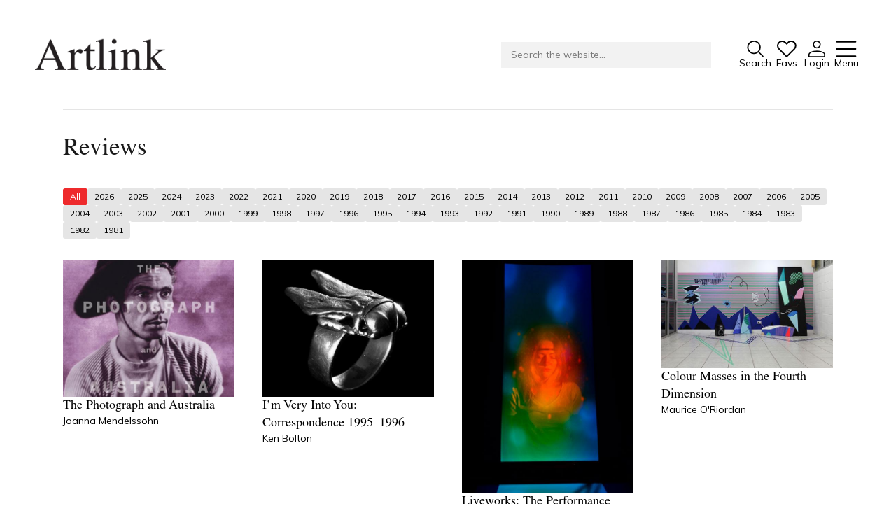

--- FILE ---
content_type: text/html;charset=UTF-8
request_url: https://www.artlink.com.au/reviews/?y=2019&pn=4
body_size: 26105
content:


















































<!DOCTYPE html>
<html lang="en">

<head>

<meta charset="utf-8">
<meta name="viewport" content="width=device-width">

<title>Reviews - Artlink</title>

<link rel="preconnect" href="https://use.fontawesome.com">
<link rel="preconnect" href="https://cdnjs.cloudflare.com">
<link rel="preconnect" href="https://fonts.googleapis.com">
<link rel="preconnect" href="https://fonts.gstatic.com">


<link href="https://cdnjs.cloudflare.com/ajax/libs/font-awesome/6.4.2/css/all.min.css" rel="stylesheet">
<link href="https://fonts.googleapis.com/css2?family=Amiri:ital@0;1&family=Mulish:ital,wght@0,400;0,600;0,700;1,400&display=swap" rel="stylesheet">

<link href="/styles.css?r=1733116383148" rel="stylesheet">

<link rel="shortcut icon" href="/images/favicon.png">
<link rel="icon" type="image/png" href="/images/favicon.png">




  

  <meta name="description" content="">

  <meta property="og:type" content="article">
  <meta property="og:title" content="Reviews - Artlink">
  <meta property="og:description" content="">
  
  <meta property="og:url" content="https://www.artlink.com.au/reviews/">
  <meta property="og:site_name" content="Artlink">

  <meta name="twitter:card" content="summary">
  <meta name="twitter:title" content="Reviews - Artlink">
  <meta name="twitter:description" content="">
  
  <meta name="twitter:url" content="https://www.artlink.com.au/reviews/">

  
  




<!-- Google tag (gtag.js) -->
<script async src="https://www.googletagmanager.com/gtag/js?id=G-GBLK8R4DEY"></script>
<script>
  window.dataLayer = window.dataLayer || [];
  function gtag(){dataLayer.push(arguments);}
  gtag('js', new Date());

  gtag('config', 'G-GBLK8R4DEY');
</script>

</head>

<body
  class="preload"
  style="
    
    --brandbg:#ee2a2c;
    --brandfg:255,255,255;
    
  "
>






<header>
<div class="container">
<div class="flex">

  <div class="logo">
    <a href="/">
      <img src="/images/logo-artlink.png">
    </a>
  </div>
  
  <form action="/search/" method="get" class="flex search-form">

    <div class="search">
      <div class="input">
        
        <input type="text" name="q" value="" placeholder="Search the website...">
        
      </div>
    </div>
    

    <div class="quicklinks">
      
      
      <button type="submit" class="search-button">
        
        <svg width="43" height="43" viewBox="0 0 43 43" fill="none" xmlns="http://www.w3.org/2000/svg">
<path d="M42.3125 40.1031L30.5125 28.3031C33.3481 24.8989 34.7621 20.5326 34.4604 16.1123C34.1587 11.6921 32.1644 7.55842 28.8925 4.57112C25.6206 1.58381 21.323 -0.0270737 16.8937 0.0735695C12.4643 0.174213 8.24427 1.97864 5.11144 5.11147C1.9786 8.2443 0.174182 12.4643 0.0735389 16.8937C-0.0271042 21.323 1.58378 25.6207 4.57109 28.8926C7.55839 32.1645 11.6921 34.1587 16.1123 34.4604C20.5325 34.7621 24.8989 33.3481 28.3031 30.5125L40.1031 42.3125L42.3125 40.1031ZM3.24997 17.3125C3.24997 14.5312 4.07472 11.8124 5.61993 9.49979C7.16513 7.18723 9.3614 5.3848 11.931 4.32044C14.5006 3.25608 17.3281 2.9776 20.0559 3.5202C22.7838 4.06281 25.2895 5.40213 27.2562 7.36881C29.2228 9.33548 30.5622 11.8412 31.1048 14.569C31.6474 17.2969 31.3689 20.1244 30.3045 22.694C29.2402 25.2636 27.4377 27.4598 25.1252 29.005C22.8126 30.5502 20.0938 31.375 17.3125 31.375C13.5841 31.3709 10.0097 29.888 7.37335 27.2516C4.73701 24.6153 3.2541 21.0408 3.24997 17.3125Z" fill="black"/>
</svg>

        <span class="label">Search</span>
      </button>
      
      
        <div class="dropdown icon-dropdown favourites">
          <a href="/favourites/" data-favourite-button>
            
            <div class="image">
              <svg width="44" height="38" viewBox="0 0 44 38" fill="none" xmlns="http://www.w3.org/2000/svg">
<path d="M21.8752 37.1486C21.4644 37.1523 21.0571 37.0728 20.6779 36.9151C20.2986 36.7573 19.9551 36.5245 19.6681 36.2306L3.43766 20.0002C2.31113 18.8766 1.4256 17.5351 0.835222 16.0577C0.244848 14.5802 -0.0379609 12.9978 0.00408646 11.4074C0.0461339 9.81687 0.412154 8.25167 1.07977 6.80747C1.74738 5.36327 2.70255 4.07042 3.88688 3.00798C5.02344 1.98685 6.35576 1.20749 7.80288 0.717287C9.25 0.22708 10.7817 0.0362552 12.3048 0.156413C15.3669 0.355331 18.2502 1.66844 20.4103 3.84782L21.8752 5.29313L23.7502 3.43766C24.8737 2.31113 26.2152 1.4256 27.6927 0.835223C29.1701 0.244849 30.7525 -0.0379609 32.343 0.00408645C33.9335 0.0461338 35.4987 0.412155 36.9429 1.07977C38.3871 1.74738 39.6799 2.70255 40.7424 3.88688C41.7635 5.02344 42.5428 6.35576 43.033 7.80288C43.5232 9.25 43.7141 10.7817 43.5939 12.3049C43.395 15.3669 42.0819 18.2502 39.9025 20.4103L24.0822 36.2306C23.7952 36.5245 23.4517 36.7573 23.0725 36.9151C22.6932 37.0728 22.2859 37.1523 21.8752 37.1486ZM11.5236 3.26188C9.48557 3.24132 7.51121 3.97128 5.97673 5.31266C5.10683 6.09293 4.4052 7.04242 3.91474 8.10308C3.42428 9.16373 3.15529 10.3133 3.12422 11.4814C3.09314 12.6496 3.30063 13.8118 3.734 14.897C4.16737 15.9823 4.81752 16.9677 5.64469 17.7931L22.9884 35.1369L21.8752 34.0236L37.6955 18.2033C41.1134 14.8048 41.4259 9.31657 38.4377 5.97673C37.6574 5.10683 36.7079 4.4052 35.6472 3.91474C34.5866 3.42428 33.4371 3.15529 32.2689 3.12422C31.1008 3.09314 29.9385 3.30063 28.8533 3.734C27.7681 4.16737 26.7826 4.81752 25.9572 5.64469L22.9884 8.61344C22.6922 8.90685 22.2921 9.07145 21.8752 9.07145C21.4582 9.07145 21.0581 8.90685 20.7619 8.61344L18.2033 6.05485C17.328 5.17323 16.2876 4.47277 15.1414 3.99353C13.9953 3.5143 12.7659 3.26567 11.5236 3.26188Z" fill="black"/>
</svg>

              <span class="badge">0</span>
            </div>
            <span class="label">Favs</span>
          </a>
          
        </div>
      
      <div class="dropdown icon-dropdown">
        <a href="/login/">
          
          <svg width="42" height="42" viewBox="0 0 42 42" fill="none" xmlns="http://www.w3.org/2000/svg">
<path d="M20.9375 25.125C32.495 25.125 41.875 29.5079 41.875 34.8958V41.875H0V34.8958C0 29.5079 9.38 25.125 20.9375 25.125ZM39.0833 34.8958C39.0833 31.0433 30.9596 27.9167 20.9375 27.9167C10.9154 27.9167 2.79167 31.0433 2.79167 34.8958V39.0833H39.0833V34.8958ZM20.9375 0C23.5289 0 26.0141 1.02942 27.8465 2.86181C29.6789 4.6942 30.7083 7.17945 30.7083 9.77083C30.7083 12.3622 29.6789 14.8475 27.8465 16.6799C26.0141 18.5122 23.5289 19.5417 20.9375 19.5417C18.3461 19.5417 15.8609 18.5122 14.0285 16.6799C12.1961 14.8475 11.1667 12.3622 11.1667 9.77083C11.1667 7.17945 12.1961 4.6942 14.0285 2.86181C15.8609 1.02942 18.3461 0 20.9375 0ZM20.9375 2.79167C19.0865 2.79167 17.3113 3.52697 16.0025 4.83582C14.6936 6.14466 13.9583 7.91984 13.9583 9.77083C13.9583 11.6218 14.6936 13.397 16.0025 14.7058C17.3113 16.0147 19.0865 16.75 20.9375 16.75C22.7885 16.75 24.5637 16.0147 25.8725 14.7058C27.1814 13.397 27.9167 11.6218 27.9167 9.77083C27.9167 7.91984 27.1814 6.14466 25.8725 4.83582C24.5637 3.52697 22.7885 2.79167 20.9375 2.79167Z" fill="black"/>
</svg>

          <span class="label">Login</span>
        </a>
        
      </div>
      
      <a href="#" class="burger">
        
        <svg width="42" height="34" viewBox="0 0 42 34" fill="none" xmlns="http://www.w3.org/2000/svg">
<path d="M2.25 2.41667H39.75M2.25 17H39.75M2.25 31.5833H39.75" stroke="black" stroke-width="3.125" stroke-linecap="round" stroke-linejoin="round"/>
</svg>

        <span class="label">Menu</span>
      </a>
      
    </div>
  
  </form>
  
</div>
    
  
  <nav>
  <div class="upper">
  <div class="container">

    <div class="top">

      <a href="/" class="nav-logo">
        <img src="/images/logo-artlink.png">
      </a>

      <a href="#" class="close">
        
        <svg width="38" height="38" viewBox="0 0 38 38" fill="none" xmlns="http://www.w3.org/2000/svg">
<path d="M0.879883 0.880005L36.3599 36.36" stroke="#231F20" stroke-width="2.5" stroke-miterlimit="10"/>
<path d="M36.3599 0.880005L0.879883 36.36" stroke="#231F20" stroke-width="2.5" stroke-miterlimit="10"/>
</svg>
        <span class="label">Close</span>
      </a>
  
    </div>

    <div class="subtitle">
      Connecting contemporary art, ideas and people.
    </div>

    
    

    <div class="inner">

      
      <ul><li class="">
      
      <a
        href="/issues/current/"
        
      >
        Current Issue
      </a>

    </li><li class="">
      
      <a
        href="/reviews/"
        
      >
        Reviews
      </a>

    </li><li class="">
      
      <a
        href="/archive/"
        
      >
        Archive
      </a>

    </li><li class="">
      
      <a
        href="/tributes/"
        
      >
        Tributes
      </a>

    </li><li class="">
      
      <a
        href="/extras/"
        
      >
        Extras
      </a>

    </li></ul>

      
      <ul><li class="">
      
      <a
        href="https://shop.artlink.com.au"
        
      >
        Shop / Subscribe
      </a>

    </li><li class="">
      
      <a
        href="/subscribe/artlink-news/"
        
      >
        Join Mailing List
      </a>

    </li><li class="">
      
      <a
        href="/issues/stockists/"
        
      >
        Stockists
      </a>

    </li><li class="">
      
      <a
        href="/issues/future/"
        
      >
        Future Issues
      </a>

    </li><li class="">
      
      <a
        href="/about/writers-guidelines/"
        
      >
        Opportunities
      </a>

    </li></ul>

      
      

      <div class="ideas">
        
      </div>

      
      <div class="">

        <ul><li class="">
      
      <a
        href="/about/"
        
      >
        About
      </a>

    </li><li class="">
      
      <a
        href="/issues/advertise/online/"
        
      >
        Advertising
      </a>

    </li><li class="">
      
      <a
        href="/support/donate/"
        
      >
        Donate
      </a>

    </li><li class="">
      
      <a
        href="/contact/"
        
      >
        Contact
      </a>

    </li><li class="">
      
      <a
        href="/search/"
        
      >
        Search
      </a>

    </li></ul>

        

      

      <ul class="special-links show-mobile">
        <li><a href="/login/">Log in</a></li>
        <li><a href="/favourites/">Favourites</a></li>
      </ul>

      

      <div class="social">
        
          <a href="https://www.facebook.com/artlinkmagazine" target="_blank"><svg width="42" height="42" viewBox="0 0 42 42" fill="none" xmlns="http://www.w3.org/2000/svg">
<path d="M22.9167 37.3708C27.1193 36.8361 30.9607 34.7211 33.66 31.4558C36.3593 28.1905 37.714 24.0199 37.4487 19.7916C37.1834 15.5634 35.3181 11.5948 32.2318 8.69246C29.1455 5.79015 25.0699 4.17192 20.8333 4.16667C16.5916 4.16351 12.5082 5.77779 9.41529 8.68058C6.32235 11.5834 4.45258 15.5562 4.18696 19.7897C3.92135 24.0231 5.27987 28.1985 7.98572 31.4651C10.6916 34.7318 14.5411 36.8438 18.75 37.3708V25H14.5833V20.8333H18.75V17.3875C18.75 14.6021 19.0417 13.5917 19.5833 12.5729C20.1169 11.565 20.9416 10.741 21.95 10.2083C22.7458 9.78125 23.7354 9.525 25.4646 9.41458C26.15 9.37083 27.0375 9.425 28.1271 9.58125V13.5396H27.0833C25.1729 13.5396 24.3833 13.6292 23.9125 13.8812C23.6316 14.0257 23.4028 14.2545 23.2583 14.5354C23.0083 15.0063 22.9167 15.4729 22.9167 17.3854V20.8333H28.125L27.0833 25H22.9167V37.3708ZM20.8333 41.6667C9.32708 41.6667 0 32.3396 0 20.8333C0 9.32708 9.32708 0 20.8333 0C32.3396 0 41.6667 9.32708 41.6667 20.8333C41.6667 32.3396 32.3396 41.6667 20.8333 41.6667Z" fill="black"/>
</svg>
</a>
        
        
        
          <a href="https://au.linkedin.com/company/artlinkmagazine" target="_blank"><svg width="40" height="40" viewBox="0 0 40 40" fill="none" xmlns="http://www.w3.org/2000/svg">
<path d="M14.4062 10.1562C14.4062 10.6198 14.2688 11.0729 14.0113 11.4584C13.7537 11.8438 13.3877 12.1442 12.9594 12.3216C12.5311 12.499 12.0599 12.5454 11.6053 12.455C11.1506 12.3645 10.733 12.1413 10.4052 11.8135C10.0774 11.4858 9.85422 11.0681 9.76378 10.6135C9.67335 10.1589 9.71976 9.6876 9.89716 9.25934C10.0745 8.83107 10.375 8.46503 10.7604 8.20749C11.1458 7.94996 11.599 7.8125 12.0625 7.8125C12.6841 7.8125 13.2802 8.05943 13.7198 8.49897C14.1593 8.93851 14.4062 9.53465 14.4062 10.1562ZM39.4062 3.125V35.9375C39.4062 36.7663 39.077 37.5612 38.491 38.1472C37.9049 38.7333 37.1101 39.0625 36.2812 39.0625H3.46875C2.63995 39.0625 1.84509 38.7333 1.25904 38.1472C0.67299 37.5612 0.34375 36.7663 0.34375 35.9375V3.125C0.34375 2.2962 0.67299 1.50134 1.25904 0.915291C1.84509 0.32924 2.63995 0 3.46875 0H36.2812C37.1101 0 37.9049 0.32924 38.491 0.915291C39.077 1.50134 39.4062 2.2962 39.4062 3.125ZM36.2812 35.9375V3.125H3.46875V35.9375H36.2812ZM12.0625 14.8438C11.6481 14.8438 11.2507 15.0084 10.9576 15.3014C10.6646 15.5944 10.5 15.9918 10.5 16.4062V28.9062C10.5 29.3207 10.6646 29.7181 10.9576 30.0111C11.2507 30.3041 11.6481 30.4688 12.0625 30.4688C12.4769 30.4688 12.8743 30.3041 13.1674 30.0111C13.4604 29.7181 13.625 29.3207 13.625 28.9062V16.4062C13.625 15.9918 13.4604 15.5944 13.1674 15.3014C12.8743 15.0084 12.4769 14.8438 12.0625 14.8438ZM23.7812 14.8438C22.3746 14.8437 21.0003 15.2655 19.8359 16.0547C19.7505 15.6798 19.5298 15.3495 19.2161 15.1271C18.9024 14.9048 18.5177 14.8059 18.1356 14.8494C17.7536 14.8929 17.401 15.0758 17.1453 15.363C16.8897 15.6503 16.7489 16.0217 16.75 16.4062V28.9062C16.75 29.3207 16.9146 29.7181 17.2076 30.0111C17.5007 30.3041 17.8981 30.4688 18.3125 30.4688C18.7269 30.4688 19.1243 30.3041 19.4174 30.0111C19.7104 29.7181 19.875 29.3207 19.875 28.9062V21.875C19.875 20.839 20.2866 19.8454 21.0191 19.1129C21.7517 18.3803 22.7452 17.9688 23.7812 17.9688C24.8173 17.9688 25.8108 18.3803 26.5434 19.1129C27.2759 19.8454 27.6875 20.839 27.6875 21.875V28.9062C27.6875 29.3207 27.8521 29.7181 28.1451 30.0111C28.4382 30.3041 28.8356 30.4688 29.25 30.4688C29.6644 30.4688 30.0618 30.3041 30.3549 30.0111C30.6479 29.7181 30.8125 29.3207 30.8125 28.9062V21.875C30.8125 20.0102 30.0717 18.2218 28.7531 16.9032C27.4345 15.5845 25.6461 14.8438 23.7812 14.8438Z" fill="black"/>
</svg>
</a>
        
        
          <a href="https://instagram.com/artlink_magazine" target="_blank"><svg width="40" height="39" viewBox="0 0 40 39" fill="none" xmlns="http://www.w3.org/2000/svg">
<path fill-rule="evenodd" clip-rule="evenodd" d="M20.0833 10.5C17.7626 10.5 15.537 11.4219 13.8961 13.0628C12.2551 14.7038 11.3333 16.9294 11.3333 19.25C11.3333 21.5706 12.2551 23.7962 13.8961 25.4372C15.537 27.0781 17.7626 28 20.0833 28C22.4039 28 24.6295 27.0781 26.2704 25.4372C27.9114 23.7962 28.8333 21.5706 28.8333 19.25C28.8333 16.9294 27.9114 14.7038 26.2704 13.0628C24.6295 11.4219 22.4039 10.5 20.0833 10.5ZM14.8333 19.25C14.8333 20.6424 15.3864 21.9777 16.3709 22.9623C17.3555 23.9469 18.6909 24.5 20.0833 24.5C21.4756 24.5 22.811 23.9469 23.7956 22.9623C24.7801 21.9777 25.3333 20.6424 25.3333 19.25C25.3333 17.8576 24.7801 16.5223 23.7956 15.5377C22.811 14.5531 21.4756 14 20.0833 14C18.6909 14 17.3555 14.5531 16.3709 15.5377C15.3864 16.5223 14.8333 17.8576 14.8333 19.25Z" fill="white"/>
<path d="M30.5833 7C30.1191 7 29.674 7.18437 29.3458 7.51256C29.0176 7.84075 28.8333 8.28587 28.8333 8.75C28.8333 9.21413 29.0176 9.65925 29.3458 9.98744C29.674 10.3156 30.1191 10.5 30.5833 10.5C31.0474 10.5 31.4925 10.3156 31.8207 9.98744C32.1489 9.65925 32.3333 9.21413 32.3333 8.75C32.3333 8.28587 32.1489 7.84075 31.8207 7.51256C31.4925 7.18437 31.0474 7 30.5833 7Z" fill="white"/>
<path fill-rule="evenodd" clip-rule="evenodd" d="M7.83325 0C5.97674 0 4.19626 0.737498 2.8835 2.05025C1.57075 3.36301 0.833252 5.14348 0.833252 7V31.5C0.833252 33.3565 1.57075 35.137 2.8835 36.4497C4.19626 37.7625 5.97674 38.5 7.83325 38.5H32.3333C34.1898 38.5 35.9702 37.7625 37.283 36.4497C38.5958 35.137 39.3333 33.3565 39.3333 31.5V7C39.3333 5.14348 38.5958 3.36301 37.283 2.05025C35.9702 0.737498 34.1898 0 32.3333 0H7.83325ZM32.3333 3.5H7.83325C6.90499 3.5 6.01476 3.86875 5.35838 4.52513C4.702 5.1815 4.33325 6.07174 4.33325 7V31.5C4.33325 32.4283 4.702 33.3185 5.35838 33.9749C6.01476 34.6312 6.90499 35 7.83325 35H32.3333C33.2615 35 34.1517 34.6312 34.8081 33.9749C35.4645 33.3185 35.8333 32.4283 35.8333 31.5V7C35.8333 6.07174 35.4645 5.1815 34.8081 4.52513C34.1517 3.86875 33.2615 3.5 32.3333 3.5Z" fill="white"/>
</svg>
</a>
        
        
          <a href="https://spoti.fi/3XI4ZqW" target="_blank"><svg width="42" height="41" viewBox="0 0 42 41" fill="none" xmlns="http://www.w3.org/2000/svg">
<path d="M21.2188 0C17.2013 0 13.2741 1.19131 9.93374 3.42327C6.59337 5.65524 3.98986 8.82762 2.45246 12.5392C0.915051 16.2509 0.512796 20.335 1.29656 24.2753C2.08032 28.2155 4.0149 31.8349 6.85565 34.6756C9.69641 37.5164 13.3157 39.4509 17.256 40.2347C21.1962 41.0185 25.2804 40.6162 28.992 39.0788C32.7036 37.5414 35.876 34.9379 38.108 31.5975C40.34 28.2571 41.5313 24.3299 41.5313 20.3125C41.5261 14.9269 39.3844 9.76332 35.5762 5.9551C31.7679 2.14689 26.6044 0.00517103 21.2188 0ZM21.2188 37.5C17.8194 37.5 14.4964 36.492 11.6699 34.6034C8.84343 32.7148 6.64046 30.0305 5.33958 26.8899C4.0387 23.7493 3.69833 20.2934 4.36151 16.9594C5.02469 13.6253 6.66165 10.5628 9.06536 8.1591C11.4691 5.75539 14.5316 4.11844 17.8656 3.45525C21.1997 2.79207 24.6555 3.13244 27.7961 4.43332C30.9367 5.7342 33.6211 7.93717 35.5096 10.7636C37.3982 13.5901 38.4063 16.9131 38.4063 20.3125C38.4011 24.8693 36.5886 29.238 33.3664 32.4602C30.1443 35.6824 25.7756 37.4948 21.2188 37.5ZM32.5859 17.1875C32.4932 17.3716 32.3644 17.5352 32.2074 17.6687C32.0503 17.8022 31.8681 17.9029 31.6714 17.9648C31.4748 18.0267 31.2678 18.0486 31.0625 18.0291C30.8573 18.0097 30.6581 17.9493 30.4766 17.8516C27.6032 16.3855 24.4227 15.6228 21.1969 15.6262C17.9711 15.6296 14.7922 16.399 11.9219 17.8711C11.6984 17.9863 11.4507 18.0465 11.1992 18.0469C10.8507 18.0431 10.5135 17.923 10.2411 17.7056C9.96872 17.4881 9.77687 17.1858 9.69604 16.8468C9.61521 16.5078 9.65006 16.1515 9.79502 15.8345C9.93999 15.5176 10.1868 15.2582 10.4961 15.0977C13.8058 13.3931 17.4741 12.5022 21.1969 12.4989C24.9196 12.4955 28.5896 13.3797 31.9024 15.0781C32.0862 15.1712 32.2499 15.2997 32.3839 15.4563C32.5179 15.6129 32.6196 15.7945 32.6832 15.9905C32.7467 16.1866 32.7708 16.3933 32.7541 16.5987C32.7375 16.8042 32.6803 17.0043 32.5859 17.1875ZM29.6953 22.7148C29.6022 22.8987 29.4737 23.0624 29.3171 23.1964C29.1605 23.3304 28.979 23.4321 28.7829 23.4957C28.5868 23.5592 28.3801 23.5833 28.1747 23.5666C27.9693 23.5499 27.7692 23.4928 27.5859 23.3984C25.6064 22.3931 23.417 21.8708 21.1969 21.8742C18.9767 21.8776 16.7889 22.4066 14.8125 23.418C14.5952 23.5309 14.3543 23.5911 14.1094 23.5938C13.7521 23.6035 13.4022 23.4905 13.1181 23.2735C12.834 23.0565 12.633 22.7487 12.5484 22.4014C12.4639 22.0541 12.501 21.6883 12.6535 21.365C12.8061 21.0417 13.0649 20.7805 13.3867 20.625C15.8064 19.392 18.4835 18.7492 21.1992 18.7492C23.9149 18.7492 26.5921 19.392 29.0117 20.625C29.378 20.813 29.6553 21.138 29.7833 21.5293C29.9113 21.9207 29.8797 22.3467 29.6953 22.7148ZM26.8047 28.2617C26.6129 28.6294 26.2843 28.9071 25.8898 29.0349C25.4953 29.1628 25.0664 29.1306 24.6953 28.9453C23.6093 28.4022 22.4111 28.1211 21.1969 28.1245C19.9827 28.1279 18.7861 28.4157 17.7031 28.9648C17.4814 29.0628 17.2424 29.1159 17 29.1211C16.6515 29.1174 16.3142 28.9972 16.0419 28.7798C15.7695 28.5623 15.5776 28.2601 15.4968 27.921C15.416 27.582 15.4508 27.2257 15.5958 26.9088C15.7408 26.5918 15.9875 26.3324 16.2969 26.1719C17.8208 25.395 19.5082 24.9932 21.2188 25C22.9139 24.9984 24.586 25.3931 26.1016 26.1523C26.2871 26.2437 26.4527 26.371 26.5887 26.5268C26.7247 26.6826 26.8285 26.8639 26.8939 27.0601C26.9593 27.2563 26.9851 27.4636 26.9698 27.6699C26.9545 27.8761 26.8983 28.0773 26.8047 28.2617Z" fill="black"/>
</svg>
</a>
        
      </div>
      <div class="contact">
        <p>
          Tarntanya / Adelaide<br>
          PO Box 182<br>
          FULLARTON SA 5063
        </p>
        <p>
          <a href="/terms-and-conditions/">Terms & Conditions</a>
          <a href="/privacy-policy/">Privacy Policy</a>
        </p>
      </div>
    

      </div>

    </div>
    
  </div>
  </div>
  </nav>
  
</div>
</header>

<script>
(function(){

  var burgerLink = document.querySelector('header .burger');
  var body = document.querySelector('body');
  var nav = document.querySelector('nav');

  var closeLink = nav.querySelector('.close');

  burgerLink.addEventListener( 'click', function( burgerLink ){

    event.preventDefault();

    body.classList.add('noscroll');
    nav.classList.add('visible');

    return false;

  });

  closeLink.addEventListener( 'click', function( event ){
    event.preventDefault();
    body.classList.remove('noscroll');
    nav.classList.remove('visible');
  });

})();
</script>

<main>














  
  
  
  
  
  
    
  

  
  
  

  

  <div class="content">

    

      

      

      
  
      

      

      
        

  
    
  


<section class="title">
  <div class="container">
    <h2>Reviews</h2>
  </div>
</section>
  
      

      

    

      

      

      
        

      

      

      
  
      

      

      
        

  
    





  




  



  
















































<section class="search" style="display:none;">
<div class="container">

<h2>Search</h2>





  

  



<template id="resultTypeTemplate">
  <div class="idea">
    <span class="name"></span>
    <span class="remove"><i class="fa fa-circle-xmark"></i></span>
    <input type="hidden" name="type">
  </div>
</template>

<template id="ideaTemplate">
  <div class="idea">
    <span class="name"></span>
    <span class="remove"><i class="fa fa-circle-xmark"></i></span>
    <input type="hidden" name="ideaid[]">
  </div>
</template>






  
  
  
  
  

  
  

  
  

  
  

    

    

  

  
  
  
  
  
  
      

    <form action="/search/" method="get" class="searchform">

      <div class="ideas types">
        <label>Search for:</label>
        <div class="idea" data-type="issues">
          <span class="name">Issues</span>
        </div>
        <div class="idea" data-type="articles">
          <span class="name">Articles</span>
        </div>
        <div class="idea" data-type="contributors">
          <span class="name">Contributors</span>
        </div>
      </div>

      
        <div class="searchrow">
          <div class="ideas ideas-active"></div>
          <input type="text" name="q" value="" class="searchinput" placeholder="Enter search terms..." autofocus />
          <select name="catid">
            <option value="">All article types</option>
            
              <option value="8">Editorial</option>
            
              <option value="4">Feature</option>
            
              <option value="10">Interview</option>
            
              <option value="5">Artist Profile</option>
            
              <option value="11">Profile</option>
            
              <option value="13">Tribute</option>
            
              <option value="9" selected="selected">Review</option>
            
              <option value="3" selected="selected">Book Review</option>
            
              <option value="12">Preview</option>
            
              <option value="1">Artrave</option>
            
              <option value="14">Extras</option>
            
              <option value="17">Online</option>
            
              <option value="15">Opinion</option>
            
              <option value="16">Vis.Arts.Online</option>
            
          </select>
          <button class="searchbutton" type="submit">Search</button>
          
        </div>
      

      <div class="ideas ideas-prefill" style="display:none;">
        
      </div>

    </form>


      <p>
        You searched
        
        
          in <b style="background:#ffc;">Book Review or Review or Preview</b>
        
        
        
        ...
      </p>
  

</div>
</section>



  
  
  
  
  
  <section class="search-years">
    <div class="container">
      <a href="/reviews/" class="year active">All</a>
      
        
          <a
            href="/reviews/?year=2026"
            class="year"
          >2026</a>
        
          <a
            href="/reviews/?year=2025"
            class="year"
          >2025</a>
        
          <a
            href="/reviews/?year=2024"
            class="year"
          >2024</a>
        
          <a
            href="/reviews/?year=2023"
            class="year"
          >2023</a>
        
          <a
            href="/reviews/?year=2022"
            class="year"
          >2022</a>
        
          <a
            href="/reviews/?year=2021"
            class="year"
          >2021</a>
        
          <a
            href="/reviews/?year=2020"
            class="year"
          >2020</a>
        
          <a
            href="/reviews/?year=2019"
            class="year"
          >2019</a>
        
          <a
            href="/reviews/?year=2018"
            class="year"
          >2018</a>
        
          <a
            href="/reviews/?year=2017"
            class="year"
          >2017</a>
        
          <a
            href="/reviews/?year=2016"
            class="year"
          >2016</a>
        
          <a
            href="/reviews/?year=2015"
            class="year"
          >2015</a>
        
          <a
            href="/reviews/?year=2014"
            class="year"
          >2014</a>
        
          <a
            href="/reviews/?year=2013"
            class="year"
          >2013</a>
        
          <a
            href="/reviews/?year=2012"
            class="year"
          >2012</a>
        
          <a
            href="/reviews/?year=2011"
            class="year"
          >2011</a>
        
          <a
            href="/reviews/?year=2010"
            class="year"
          >2010</a>
        
          <a
            href="/reviews/?year=2009"
            class="year"
          >2009</a>
        
          <a
            href="/reviews/?year=2008"
            class="year"
          >2008</a>
        
          <a
            href="/reviews/?year=2007"
            class="year"
          >2007</a>
        
          <a
            href="/reviews/?year=2006"
            class="year"
          >2006</a>
        
          <a
            href="/reviews/?year=2005"
            class="year"
          >2005</a>
        
          <a
            href="/reviews/?year=2004"
            class="year"
          >2004</a>
        
          <a
            href="/reviews/?year=2003"
            class="year"
          >2003</a>
        
          <a
            href="/reviews/?year=2002"
            class="year"
          >2002</a>
        
          <a
            href="/reviews/?year=2001"
            class="year"
          >2001</a>
        
          <a
            href="/reviews/?year=2000"
            class="year"
          >2000</a>
        
          <a
            href="/reviews/?year=1999"
            class="year"
          >1999</a>
        
          <a
            href="/reviews/?year=1998"
            class="year"
          >1998</a>
        
          <a
            href="/reviews/?year=1997"
            class="year"
          >1997</a>
        
          <a
            href="/reviews/?year=1996"
            class="year"
          >1996</a>
        
          <a
            href="/reviews/?year=1995"
            class="year"
          >1995</a>
        
          <a
            href="/reviews/?year=1994"
            class="year"
          >1994</a>
        
          <a
            href="/reviews/?year=1993"
            class="year"
          >1993</a>
        
          <a
            href="/reviews/?year=1992"
            class="year"
          >1992</a>
        
          <a
            href="/reviews/?year=1991"
            class="year"
          >1991</a>
        
          <a
            href="/reviews/?year=1990"
            class="year"
          >1990</a>
        
          <a
            href="/reviews/?year=1989"
            class="year"
          >1989</a>
        
          <a
            href="/reviews/?year=1988"
            class="year"
          >1988</a>
        
          <a
            href="/reviews/?year=1987"
            class="year"
          >1987</a>
        
          <a
            href="/reviews/?year=1986"
            class="year"
          >1986</a>
        
          <a
            href="/reviews/?year=1985"
            class="year"
          >1985</a>
        
          <a
            href="/reviews/?year=1984"
            class="year"
          >1984</a>
        
          <a
            href="/reviews/?year=1983"
            class="year"
          >1983</a>
        
          <a
            href="/reviews/?year=1982"
            class="year"
          >1982</a>
        
          <a
            href="/reviews/?year=1981"
            class="year"
          >1981</a>
        
      
    </div>
  </section>


<section class="search-results">
<div class="container">

  
  

  
  

  

  
  

    

      

      <div class="cards">

        
          
          

  
  
  
  
  
  
  
  
  
  

  

  
    
  

  <div class="card book-review ">

        
        
          <div class="favourite"
            data-favourite-link
            data-article-id="4422"
          >
            <i class="fa fa-heart"></i>
          </div>
        

        
        
          
            <a href="/articles/4422/the-photograph-and-australia/" class="image">
          
            
            

              

              
                
                
                
                  
                    
                  
                <img src="/images/articles/cards/4422.jpg" loading="lazy">
              
            

          
            </a>
          

        

        
        <div class="details">

          
          
            <a href="/articles/4422/the-photograph-and-australia/" class="name">
          
            The Photograph and Australia
          
            </a>
          

          
          

          
          

          
          
          
            <div class="author">
              

  
  

  
  
  

  
    
  

  

      
        
        
          
            <a href="/contributors/114/joanna-mendelssohn/">
          
          Joanna Mendelssohn
          
            </a>
          
        
        
      

    
            </div>

          

          
          

          
          

          
          
          

        </div>

      </div>

        
          
          

  
  
  
  
  
  
  
  
  
  

  

  
    
  

  <div class="card book-review ">

        
        
          <div class="favourite"
            data-favourite-link
            data-article-id="4423"
          >
            <i class="fa fa-heart"></i>
          </div>
        

        
        
          
            <a href="/articles/4423/im-very-into-you-correspondence-19951996/" class="image">
          
            
            

              

              
                
                
                
                  
                    
                  
                <img src="/images/articles/cards/4423.jpg" loading="lazy">
              
            

          
            </a>
          

        

        
        <div class="details">

          
          
            <a href="/articles/4423/im-very-into-you-correspondence-19951996/" class="name">
          
            I’m Very Into You: Correspondence 1995–1996
          
            </a>
          

          
          

          
          

          
          
          
            <div class="author">
              

  
  

  
  
  

  
    
  

  

      
        
        
          
            <a href="/contributors/1698/ken-bolton/">
          
          Ken Bolton
          
            </a>
          
        
        
      

    
            </div>

          

          
          

          
          

          
          
          

        </div>

      </div>

        
          
          

  
  
  
  
  
  
  
  
  
  

  

  
    
  

  <div class="card review ">

        
        
          <div class="favourite"
            data-favourite-link
            data-article-id="4424"
          >
            <i class="fa fa-heart"></i>
          </div>
        

        
        
          
            <a href="/articles/4424/liveworks-the-performance-space/" class="image">
          
            
            

              

              
                
                
                
                  
                    
                  
                <img src="/images/articles/cards/4424.jpg" loading="lazy">
              
            

          
            </a>
          

        

        
        <div class="details">

          
          
            <a href="/articles/4424/liveworks-the-performance-space/" class="name">
          
            Liveworks: The Performance Space
          
            </a>
          

          
          

          
          

          
          
          
            <div class="author">
              

  
  

  
  
  

  
    
  

  

      
        
        
          
            <a href="/contributors/3699/fiona-kelly-mcgregor/">
          
          Fiona Kelly McGregor
          
            </a>
          
        
        
      

    
            </div>

          

          
          

          
          

          
          
          

        </div>

      </div>

        
          
          

  
  
  
  
  
  
  
  
  
  

  

  
    
  

  <div class="card review ">

        
        
          <div class="favourite"
            data-favourite-link
            data-article-id="4425"
          >
            <i class="fa fa-heart"></i>
          </div>
        

        
        
          
            <a href="/articles/4425/colour-masses-in-the-fourth-dimension/" class="image">
          
            
            

              

              
                
                
                
                  
                    
                  
                <img src="/images/articles/cards/4425.jpg" loading="lazy">
              
            

          
            </a>
          

        

        
        <div class="details">

          
          
            <a href="/articles/4425/colour-masses-in-the-fourth-dimension/" class="name">
          
            Colour Masses in the Fourth Dimension
          
            </a>
          

          
          

          
          

          
          
          
            <div class="author">
              

  
  

  
  
  

  
    
  

  

      
        
        
          
            <a href="/contributors/2611/maurice-oriordan/">
          
          Maurice O'Riordan
          
            </a>
          
        
        
      

    
            </div>

          

          
          

          
          

          
          
          

        </div>

      </div>

        
          
          

  
  
  
  
  
  
  
  
  
  

  

  
    
  

  <div class="card review ">

        
        
          <div class="favourite"
            data-favourite-link
            data-article-id="4368"
          >
            <i class="fa fa-heart"></i>
          </div>
        

        
        
          
            <a href="/articles/4368/wild-side-the-animal-in-art/" class="image">
          
            
            

              

              
                
                
                
                  
                    
                  
                <img src="/images/articles/cards/4368.jpg" loading="lazy">
              
            

          
            </a>
          

        

        
        <div class="details">

          
          
            <a href="/articles/4368/wild-side-the-animal-in-art/" class="name">
          
            Wild Side: The Animal In Art
          
            </a>
          

          
          

          
          

          
          
          
            <div class="author">
              

  
  

  
  
  

  
    
  

  

      
        
        
          
            <a href="/contributors/2600/jo-higgins/">
          
          Jo Higgins
          
            </a>
          
        
        
      

    
            </div>

          

          
          

          
          

          
          
          

        </div>

      </div>

        
          
          

  
  
  
  
  
  
  
  
  
  

  

  
    
  

  <div class="card review ">

        
        
          <div class="favourite"
            data-favourite-link
            data-article-id="4369"
          >
            <i class="fa fa-heart"></i>
          </div>
        

        
        
          
            <a href="/articles/4369/the-homesickness-project/" class="image">
          
            
            

              

              
                
                
                
                  
                    
                  
                <img src="/images/articles/cards/4369.jpg" loading="lazy">
              
            

          
            </a>
          

        

        
        <div class="details">

          
          
            <a href="/articles/4369/the-homesickness-project/" class="name">
          
            The Homesickness Project
          
            </a>
          

          
          

          
          

          
          
          
            <div class="author">
              

  
  

  
  
  

  
    
  

  

      
        
        
          
            <a href="/contributors/3056/carol-schwarzman/">
          
          Carol Schwarzman
          
            </a>
          
        
        
      

    
            </div>

          

          
          

          
          

          
          
          

        </div>

      </div>

        
          
          

  
  
  
  
  
  
  
  
  
  

  

  
    
  

  <div class="card review ">

        
        
          <div class="favourite"
            data-favourite-link
            data-article-id="4370"
          >
            <i class="fa fa-heart"></i>
          </div>
        

        
        
          
            <a href="/articles/4370/tamsin-green-covers/" class="image">
          
            
            

              

              
                
                
                
                  
                    
                  
                <img src="/images/articles/cards/4370.jpg" loading="lazy">
              
            

          
            </a>
          

        

        
        <div class="details">

          
          
            <a href="/articles/4370/tamsin-green-covers/" class="name">
          
            Tamsin Green: Covers 
          
            </a>
          

          
          

          
          

          
          
          
            <div class="author">
              

  
  

  
  
  

  
    
  

  

      
        
        
          
            <a href="/contributors/3045/helen-hughes/">
          
          Helen Hughes
          
            </a>
          
        
        
      

    
            </div>

          

          
          

          
          

          
          
          

        </div>

      </div>

        
          
          

  
  
  
  
  
  
  
  
  
  

  

  
    
  

  <div class="card review ">

        
        
          <div class="favourite"
            data-favourite-link
            data-article-id="4371"
          >
            <i class="fa fa-heart"></i>
          </div>
        

        
        
          
            <a href="/articles/4371/post-hybrid-reimagining-the-australian-self/" class="image">
          
            
            

              

              
                
                
                
                  
                    
                  
                <img src="/images/articles/cards/4371.jpg" loading="lazy">
              
            

          
            </a>
          

        

        
        <div class="details">

          
          
            <a href="/articles/4371/post-hybrid-reimagining-the-australian-self/" class="name">
          
            Post-hybrid: Reimagining the Australian Self
          
            </a>
          

          
          

          
          

          
          
          
            <div class="author">
              

  
  

  
  
  

  
    
  

  

      
        
        
          
            <a href="/contributors/2787/darren-jorgensen/">
          
          Darren Jorgensen
          
            </a>
          
        
        
      

    
            </div>

          

          
          

          
          

          
          
          

        </div>

      </div>

        
          
          

  
  
  
  
  
  
  
  
  
  

  

  
    
  

  <div class="card review ">

        
        
          <div class="favourite"
            data-favourite-link
            data-article-id="4372"
          >
            <i class="fa fa-heart"></i>
          </div>
        

        
        
          
            <a href="/articles/4372/24-frames-per-second/" class="image">
          
            
            

              

              
                
                
                
                  
                    
                  
                <img src="/images/articles/cards/4372.jpg" loading="lazy">
              
            

          
            </a>
          

        

        
        <div class="details">

          
          
            <a href="/articles/4372/24-frames-per-second/" class="name">
          
            24 Frames Per Second
          
            </a>
          

          
          

          
          

          
          
          
            <div class="author">
              

  
  

  
  
  

  
    
  

  

      
        
        
          
            <a href="/contributors/3405/astrid-lorange/">
          
          Astrid Lorange
          
            </a>
          
        
        
      

    
            </div>

          

          
          

          
          

          
          
          

        </div>

      </div>

        
          
          

  
  
  
  
  
  
  
  
  
  

  

  
    
  

  <div class="card review ">

        
        
          <div class="favourite"
            data-favourite-link
            data-article-id="4373"
          >
            <i class="fa fa-heart"></i>
          </div>
        

        
        
          
            <a href="/articles/4373/turn-turn-turn-the-studio-ceramics-tradition-at-the-national-art-school/" class="image">
          
            
            

              

              
                
                
                
                  
                    
                  
                <img src="/images/articles/cards/4373.jpg" loading="lazy">
              
            

          
            </a>
          

        

        
        <div class="details">

          
          
            <a href="/articles/4373/turn-turn-turn-the-studio-ceramics-tradition-at-the-national-art-school/" class="name">
          
            Turn, Turn, Turn: The Studio Ceramics Tradition at the National Art School
          
            </a>
          

          
          

          
          

          
          
          
            <div class="author">
              

  
  

  
  
  

  
    
  

  

      
        
        
          
            <a href="/contributors/1257/craig-judd/">
          
          Craig Judd
          
            </a>
          
        
        
      

    
            </div>

          

          
          

          
          

          
          
          

        </div>

      </div>

        
          
          

  
  
  
  
  
  
  
  
  
  

  

  
    
  

  <div class="card review ">

        
        
          <div class="favourite"
            data-favourite-link
            data-article-id="4374"
          >
            <i class="fa fa-heart"></i>
          </div>
        

        
        
          
            <a href="/articles/4374/matt-huppatz-work/" class="image">
          
            
            

              

              
                
                
                
                  
                    
                  
                <img src="/images/articles/cards/4374.jpg" loading="lazy">
              
            

          
            </a>
          

        

        
        <div class="details">

          
          
            <a href="/articles/4374/matt-huppatz-work/" class="name">
          
            Matt Huppatz: Work!
          
            </a>
          

          
          

          
          

          
          
          
            <div class="author">
              

  
  

  
  
  

  
    
  

  

      
        
        
          
            <a href="/contributors/3406/derek-sargent/">
          
          Derek Sargent
          
            </a>
          
        
        
      

    
            </div>

          

          
          

          
          

          
          
          

        </div>

      </div>

        
          
          

  
  
  
  
  
  
  
  
  
  

  

  
    
  

  <div class="card review ">

        
        
          <div class="favourite"
            data-favourite-link
            data-article-id="4375"
          >
            <i class="fa fa-heart"></i>
          </div>
        

        
        
          
            <a href="/articles/4375/lost-and-profound/" class="image">
          
            
            

              

              
                
                
                
                  
                    
                  
                <img src="/images/articles/cards/4375.jpg" loading="lazy">
              
            

          
            </a>
          

        

        
        <div class="details">

          
          
            <a href="/articles/4375/lost-and-profound/" class="name">
          
            Lost and Profound
          
            </a>
          

          
          

          
          

          
          
          
            <div class="author">
              

  
  

  
  
  

  
    
  

  

      
        
        
          
            <a href="/contributors/3407/liang-luscombe/">
          
          Liang Luscombe
          
            </a>
          
        
        
      

    
            </div>

          

          
          

          
          

          
          
          

        </div>

      </div>

        
          
          

  
  
  
  
  
  
  
  
  
  

  

  
    
  

  <div class="card review ">

        
        
          <div class="favourite"
            data-favourite-link
            data-article-id="4376"
          >
            <i class="fa fa-heart"></i>
          </div>
        

        
        
          
            <a href="/articles/4376/liminal/" class="image">
          
            
            

              

              
                
                
                
                  
                    
                  
                <img src="/images/articles/cards/4376.jpg" loading="lazy">
              
            

          
            </a>
          

        

        
        <div class="details">

          
          
            <a href="/articles/4376/liminal/" class="name">
          
            Liminal
          
            </a>
          

          
          

          
          

          
          
          
            <div class="author">
              

  
  

  
  
  

  
    
  

  

      
        
        
          
            <a href="/contributors/3408/elly-kent/">
          
          Elly Kent
          
            </a>
          
        
        
      

    
            </div>

          

          
          

          
          

          
          
          

        </div>

      </div>

        
          
          

  
  
  
  
  
  
  
  
  
  

  

  
    
  

  <div class="card review ">

        
        
          <div class="favourite"
            data-favourite-link
            data-article-id="4377"
          >
            <i class="fa fa-heart"></i>
          </div>
        

        
        
          
            <a href="/articles/4377/la-biennale-di-venezia/" class="image">
          
            
            

              

              
                
                
                
                  
                    
                  
                <img src="/images/articles/cards/4377.jpg" loading="lazy">
              
            

          
            </a>
          

        

        
        <div class="details">

          
          
            <a href="/articles/4377/la-biennale-di-venezia/" class="name">
          
            La Biennale di Venezia 
          
            </a>
          

          
          

          
          

          
          
          
            <div class="author">
              

  
  

  
  
  

  
    
  

  

      
        
        
          
            <a href="/contributors/3332/eve-sullivan/">
          
          Eve Sullivan
          
            </a>
          
        
        
      

    
            </div>

          

          
          

          
          

          
          
          

        </div>

      </div>

        
          
          

  
  
  
  
  
  
  
  
  
  

  

  
    
  

  <div class="card review ">

        
        
          <div class="favourite"
            data-favourite-link
            data-article-id="4378"
          >
            <i class="fa fa-heart"></i>
          </div>
        

        
        
          
            <a href="/articles/4378/julia-robinson-one-to-rot-and-one-to-grow/" class="image">
          
            
            

              

              
                
                
                
                  
                    
                  
                <img src="/images/articles/cards/4378.jpg" loading="lazy">
              
            

          
            </a>
          

        

        
        <div class="details">

          
          
            <a href="/articles/4378/julia-robinson-one-to-rot-and-one-to-grow/" class="name">
          
            Julia Robinson: One to rot and one to grow
          
            </a>
          

          
          

          
          

          
          
          
            <div class="author">
              

  
  

  
  
  

  
    
  

  

      
        
        
          
            <a href="/contributors/633/kirsty-darlaston/">
          
          Kirsty Darlaston
          
            </a>
          
        
        
      

    
            </div>

          

          
          

          
          

          
          
          

        </div>

      </div>

        
          
          

  
  
  
  
  
  
  
  
  
  

  

  
    
  

  <div class="card review ">

        
        
          <div class="favourite"
            data-favourite-link
            data-article-id="4379"
          >
            <i class="fa fa-heart"></i>
          </div>
        

        
        
          
            <a href="/articles/4379/innerspace/" class="image">
          
            
            

              

              
                
                
                
                  
                    
                  
                <img src="/images/articles/cards/4379.jpg" loading="lazy">
              
            

          
            </a>
          

        

        
        <div class="details">

          
          
            <a href="/articles/4379/innerspace/" class="name">
          
            Innerspace 
          
            </a>
          

          
          

          
          

          
          
          
            <div class="author">
              

  
  

  
  
  

  
    
  

  

      
        
        
          
            <a href="/contributors/3409/claire-capel-stanley/">
          
          Claire Capel-Stanley
          
            </a>
          
        
        
      

    
            </div>

          

          
          

          
          

          
          
          

        </div>

      </div>

        
          
          

  
  
  
  
  
  
  
  
  
  

  

  
    
  

  <div class="card review ">

        
        
          <div class="favourite"
            data-favourite-link
            data-article-id="4380"
          >
            <i class="fa fa-heart"></i>
          </div>
        

        
        
          
            <a href="/articles/4380/imaginary-accord/" class="image">
          
            
            

              

              
                
                
                
                  
                    
                  
                <img src="/images/articles/cards/4380.jpg" loading="lazy">
              
            

          
            </a>
          

        

        
        <div class="details">

          
          
            <a href="/articles/4380/imaginary-accord/" class="name">
          
            Imaginary Accord
          
            </a>
          

          
          

          
          

          
          
          
            <div class="author">
              

  
  

  
  
  

  
    
  

  

      
        
        
          
            <a href="/contributors/3295/sebastian-moody/">
          
          Sebastian Moody
          
            </a>
          
        
        
      

    
            </div>

          

          
          

          
          

          
          
          

        </div>

      </div>

        
          
          

  
  
  
  
  
  
  
  
  
  

  

  
    
  

  <div class="card review ">

        
        
          <div class="favourite"
            data-favourite-link
            data-article-id="4381"
          >
            <i class="fa fa-heart"></i>
          </div>
        

        
        
          
            <a href="/articles/4381/garnkiny-to-ganyu-artists-who-capture-the-night/" class="image">
          
            
            

              

              
                
                
                
                  
                    
                  
                <img src="/images/articles/cards/4381.jpg" loading="lazy">
              
            

          
            </a>
          

        

        
        <div class="details">

          
          
            <a href="/articles/4381/garnkiny-to-ganyu-artists-who-capture-the-night/" class="name">
          
            Garnkiny to Ganyu: Artists who capture the night
          
            </a>
          

          
          

          
          

          
          
          
            <div class="author">
              

  
  

  
  
  

  
    
  

  

      
        
        
          
            <a href="/contributors/2611/maurice-oriordan/">
          
          Maurice O'Riordan
          
            </a>
          
        
        
      

    
            </div>

          

          
          

          
          

          
          
          

        </div>

      </div>

        
          
          

  
  
  
  
  
  
  
  
  
  

  

  
    
  

  <div class="card review ">

        
        
          <div class="favourite"
            data-favourite-link
            data-article-id="4382"
          >
            <i class="fa fa-heart"></i>
          </div>
        

        
        
          
            <a href="/articles/4382/energies-haines-and-hinterding/" class="image">
          
            
            

              

              
                
                
                
                  
                    
                  
                <img src="/images/articles/cards/4382.jpg" loading="lazy">
              
            

          
            </a>
          

        

        
        <div class="details">

          
          
            <a href="/articles/4382/energies-haines-and-hinterding/" class="name">
          
            Energies: Haines &amp; Hinterding 
          
            </a>
          

          
          

          
          

          
          
          
            <div class="author">
              

  
  

  
  
  

  
    
  

  

      
        
        
          
            <a href="/contributors/1671/john-conomos/">
          
          John Conomos
          
            </a>
          
        
        
      

    
            </div>

          

          
          

          
          

          
          
          

        </div>

      </div>

        
          
          

  
  
  
  
  
  
  
  
  
  

  

  
    
  

  <div class="card review ">

        
        
          <div class="favourite"
            data-favourite-link
            data-article-id="4383"
          >
            <i class="fa fa-heart"></i>
          </div>
        

        
        
          
            <a href="/articles/4383/cecile-williams-trapped/" class="image">
          
            
            

              

              
                
                
                
                  
                    
                  
                <img src="/images/articles/cards/4383.jpg" loading="lazy">
              
            

          
            </a>
          

        

        
        <div class="details">

          
          
            <a href="/articles/4383/cecile-williams-trapped/" class="name">
          
            Cecile Williams: Trapped 
          
            </a>
          

          
          

          
          

          
          
          
            <div class="author">
              

  
  

  
  
  

  
    
  

  

      
        
        
          
            <a href="/contributors/2985/nien-schwarz/">
          
          Nien Schwarz
          
            </a>
          
        
        
      

    
            </div>

          

          
          

          
          

          
          
          

        </div>

      </div>

        
          
          

  
  
  
  
  
  
  
  
  
  

  

  
    
  

  <div class="card review ">

        
        
          <div class="favourite"
            data-favourite-link
            data-article-id="4384"
          >
            <i class="fa fa-heart"></i>
          </div>
        

        
        
          
            <a href="/articles/4384/bungarees-farm/" class="image">
          
            
            

              

              
                
                
                
                  
                    
                  
                <img src="/images/articles/cards/4384.jpg" loading="lazy">
              
            

          
            </a>
          

        

        
        <div class="details">

          
          
            <a href="/articles/4384/bungarees-farm/" class="name">
          
            Bungaree’s Farm 
          
            </a>
          

          
          

          
          

          
          
          
            <div class="author">
              

  
  

  
  
  

  
    
  

  

      
        
        
          
            <a href="/contributors/953/paloma-ramos/">
          
          Paloma Ramos
          
            </a>
          
        
        
      

    
            </div>

          

          
          

          
          

          
          
          

        </div>

      </div>

        
          
          

  
  
  
  
  
  
  
  
  
  

  

  
    
  

  <div class="card book-review ">

        
        
          <div class="favourite"
            data-favourite-link
            data-article-id="4386"
          >
            <i class="fa fa-heart"></i>
          </div>
        

        
        
          
            <a href="/articles/4386/the-wretched-of-the-screen/" class="image">
          
            
            

              

              
                
                
                
                  
                    
                  
                <img src="/images/articles/cards/4386.jpg" loading="lazy">
              
            

          
            </a>
          

        

        
        <div class="details">

          
          
            <a href="/articles/4386/the-wretched-of-the-screen/" class="name">
          
            The Wretched of the Screen
          
            </a>
          

          
          

          
          

          
          
          
            <div class="author">
              

  
  

  
  
  

  
    
  

  

      
        
        
          
            <a href="/contributors/602/francesca-da-rimini/">
          
          Francesca Da Rimini
          
            </a>
          
        
        
      

    
            </div>

          

          
          

          
          

          
          
          

        </div>

      </div>

        
          
          

  
  
  
  
  
  
  
  
  
  

  

  
    
  

  <div class="card book-review ">

        
        
          <div class="favourite"
            data-favourite-link
            data-article-id="4387"
          >
            <i class="fa fa-heart"></i>
          </div>
        

        
        
          
            <a href="/articles/4387/nganampa-kampatjangka-unngu--beneath-the-canvas-the-lives-and-stories-of-the-tjala-artists/" class="image">
          
            
            

              

              
                
                
                
                  
                    
                  
                <img src="/images/articles/cards/4387.jpg" loading="lazy">
              
            

          
            </a>
          

        

        
        <div class="details">

          
          
            <a href="/articles/4387/nganampa-kampatjangka-unngu--beneath-the-canvas-the-lives-and-stories-of-the-tjala-artists/" class="name">
          
            Nganampa Kampatjangka unngu / Beneath the Canvas: The Lives and Stories of the Tjala Artists
          
            </a>
          

          
          

          
          

          
          
          
            <div class="author">
              

  
  

  
  
  

  
    
  

  

      
        
        
          
            <a href="/contributors/128/stephanie-radok/">
          
          Stephanie Radok
          
            </a>
          
        
        
      

    
            </div>

          

          
          

          
          

          
          
          

        </div>

      </div>

        
          
          

  
  
  
  
  
  
  
  
  
  

  

  
    
  

  <div class="card book-review ">

        
        
          <div class="favourite"
            data-favourite-link
            data-article-id="4388"
          >
            <i class="fa fa-heart"></i>
          </div>
        

        
        
          
            <a href="/articles/4388/painting-is-a-critical-form/" class="image">
          
            
            

              

              
                
                
                
                  
                    
                  
                <img src="/images/articles/cards/4388.jpg" loading="lazy">
              
            

          
            </a>
          

        

        
        <div class="details">

          
          
            <a href="/articles/4388/painting-is-a-critical-form/" class="name">
          
            Painting is a Critical Form
          
            </a>
          

          
          

          
          

          
          
          
            <div class="author">
              

  
  

  
  
  

  
    
  

  

      
        
        
          
            <a href="/contributors/3410/mary-jean-richardson/">
          
          Mary-Jean Richardson
          
            </a>
          
        
        
      

    
            </div>

          

          
          

          
          

          
          
          

        </div>

      </div>

        
          
          

  
  
  
  
  
  
  
  
  
  

  

  
    
  

  <div class="card book-review ">

        
        
          <div class="favourite"
            data-favourite-link
            data-article-id="4389"
          >
            <i class="fa fa-heart"></i>
          </div>
        

        
        
          
            <a href="/articles/4389/no-future-for-you-salvos-from-the-baffler/" class="image">
          
            
            

              

              
                
                
                
                  
                    
                  
                <img src="/images/articles/cards/4389.jpg" loading="lazy">
              
            

          
            </a>
          

        

        
        <div class="details">

          
          
            <a href="/articles/4389/no-future-for-you-salvos-from-the-baffler/" class="name">
          
            No Future for You: Salvos from The Baffler
          
            </a>
          

          
          

          
          

          
          
          
            <div class="author">
              

  
  

  
  
  

  
    
  

  

      
        
        
          
            <a href="/contributors/3391/andrew-varano/">
          
          Andrew  Varano
          
            </a>
          
        
        
      

    
            </div>

          

          
          

          
          

          
          
          

        </div>

      </div>

        
          
          

  
  
  
  
  
  
  
  
  
  

  

  
    
  

  <div class="card review ">

        
        
          <div class="favourite"
            data-favourite-link
            data-article-id="4329"
          >
            <i class="fa fa-heart"></i>
          </div>
        

        
        
          
            <a href="/articles/4329/yirrkala-drawings/" class="image">
          
            
            

              

              
                
                
                
                  
                    
                  
                <img src="/images/articles/cards/4329.jpg" loading="lazy">
              
            

          
            </a>
          

        

        
        <div class="details">

          
          
            <a href="/articles/4329/yirrkala-drawings/" class="name">
          
            Yirrkala Drawings 
          
            </a>
          

          
          

          
          

          
          
          
            <div class="author">
              

  
  

  
  
  

  
    
  

  

      
        
        
          
            <a href="/contributors/3016/clotilde-bullen/">
          
          Clotilde Bullen
          
            </a>
          
        
        
      

    
            </div>

          

          
          

          
          

          
          
          

        </div>

      </div>

        
          
          

  
  
  
  
  
  
  
  
  
  

  

  
    
  

  <div class="card review ">

        
        
          <div class="favourite"
            data-favourite-link
            data-article-id="4330"
          >
            <i class="fa fa-heart"></i>
          </div>
        

        
        
          
            <a href="/articles/4330/trent-parke-the-black-rose/" class="image">
          
            
            

              

              
                
                
                
                  
                    
                  
                <img src="/images/articles/cards/4330.jpg" loading="lazy">
              
            

          
            </a>
          

        

        
        <div class="details">

          
          
            <a href="/articles/4330/trent-parke-the-black-rose/" class="name">
          
            Trent Parke: The Black Rose
          
            </a>
          

          
          

          
          

          
          
          
            <div class="author">
              

  
  

  
  
  

  
    
  

  

      
        
        
          
            <a href="/contributors/3132/daniel-palmer/">
          
          Daniel Palmer
          
            </a>
          
        
        
      

    
            </div>

          

          
          

          
          

          
          
          

        </div>

      </div>

        
          
          

  
  
  
  
  
  
  
  
  
  

  

  
    
  

  <div class="card review ">

        
        
          <div class="favourite"
            data-favourite-link
            data-article-id="4331"
          >
            <i class="fa fa-heart"></i>
          </div>
        

        
        
          
            <a href="/articles/4331/theatres/" class="image">
          
            
            

              

              
                
                
                
                  
                    
                  
                <img src="/images/articles/cards/4331.jpg" loading="lazy">
              
            

          
            </a>
          

        

        
        <div class="details">

          
          
            <a href="/articles/4331/theatres/" class="name">
          
            Theatres
          
            </a>
          

          
          

          
          

          
          
          
            <div class="author">
              

  
  

  
  
  

  
    
  

  

      
        
        
          
            <a href="/contributors/3391/andrew-varano/">
          
          Andrew  Varano
          
            </a>
          
        
        
      

    
            </div>

          

          
          

          
          

          
          
          

        </div>

      </div>

        
          
          

  
  
  
  
  
  
  
  
  
  

  

  
    
  

  <div class="card review ">

        
        
          <div class="favourite"
            data-favourite-link
            data-article-id="4332"
          >
            <i class="fa fa-heart"></i>
          </div>
        

        
        
          
            <a href="/articles/4332/lucy-bleach-superslow/" class="image">
          
            
            

              

              
                
                
                
                  
                    
                  
                <img src="/images/articles/cards/4332.jpg" loading="lazy">
              
            

          
            </a>
          

        

        
        <div class="details">

          
          
            <a href="/articles/4332/lucy-bleach-superslow/" class="name">
          
            Lucy Bleach: superslow
          
            </a>
          

          
          

          
          

          
          
          
            <div class="author">
              

  
  

  
  
  

  
    
  

  

      
        
        
          
            <a href="/contributors/3208/eliza-burke/">
          
          Eliza Burke
          
            </a>
          
        
        
      

    
            </div>

          

          
          

          
          

          
          
          

        </div>

      </div>

        
          
          

  
  
  
  
  
  
  
  
  
  

  

  
    
  

  <div class="card review ">

        
        
          <div class="favourite"
            data-favourite-link
            data-article-id="4333"
          >
            <i class="fa fa-heart"></i>
          </div>
        

        
        
          
            <a href="/articles/4333/slipstitch-contemporary-embroidery/" class="image">
          
            
            

              

              
                
                
                
                  
                    
                  
                <img src="/images/articles/cards/4333.jpg" loading="lazy">
              
            

          
            </a>
          

        

        
        <div class="details">

          
          
            <a href="/articles/4333/slipstitch-contemporary-embroidery/" class="name">
          
            Slipstitch: Contemporary Embroidery
          
            </a>
          

          
          

          
          

          
          
          
            <div class="author">
              

  
  

  
  
  

  
    
  

  

      
        
        
          
            <a href="/contributors/2940/juliette-peers/">
          
          Juliette Peers
          
            </a>
          
        
        
      

    
            </div>

          

          
          

          
          

          
          
          

        </div>

      </div>

        
          
          

  
  
  
  
  
  
  
  
  
  

  

  
    
  

  <div class="card review ">

        
        
          <div class="favourite"
            data-favourite-link
            data-article-id="4336"
          >
            <i class="fa fa-heart"></i>
          </div>
        

        
        
          
            <a href="/articles/4336/mobile-m-moving-images/" class="image">
          
            
            

              

              
                
                
                
                  
                    
                  
                <img src="/images/articles/cards/4336.jpg" loading="lazy">
              
            

          
            </a>
          

        

        
        <div class="details">

          
          
            <a href="/articles/4336/mobile-m-moving-images/" class="name">
          
            Mobile M+: Moving Images 
          
            </a>
          

          
          

          
          

          
          
          
            <div class="author">
              

  
  

  
  
  

  
    
  

  

      
        
        
          
            <a href="/contributors/3380/ellie-buttrose/">
          
          Ellie Buttrose
          
            </a>
          
        
        
      

    
            </div>

          

          
          

          
          

          
          
          

        </div>

      </div>

        
          
          

  
  
  
  
  
  
  
  
  
  

  

  
    
  

  <div class="card review ">

        
        
          <div class="favourite"
            data-favourite-link
            data-article-id="4337"
          >
            <i class="fa fa-heart"></i>
          </div>
        

        
        
          
            <a href="/articles/4337/marina-strocchi-a-survey-1992-2014/" class="image">
          
            
            

              

              
                
                
                
                  
                    
                  
                <img src="/images/articles/cards/4337.jpg" loading="lazy">
              
            

          
            </a>
          

        

        
        <div class="details">

          
          
            <a href="/articles/4337/marina-strocchi-a-survey-1992-2014/" class="name">
          
            Marina Strocchi: A Survey 1992-2014
          
            </a>
          

          
          

          
          

          
          
          
            <div class="author">
              

  
  

  
  
  

  
    
  

  

      
        
        
          
            <a href="/contributors/8/john-kean/">
          
          John Kean
          
            </a>
          
        
        
      

    
            </div>

          

          
          

          
          

          
          
          

        </div>

      </div>

        
          
          

  
  
  
  
  
  
  
  
  
  

  

  
    
  

  <div class="card review ">

        
        
          <div class="favourite"
            data-favourite-link
            data-article-id="4338"
          >
            <i class="fa fa-heart"></i>
          </div>
        

        
        
          
            <a href="/articles/4338/lisa-reihana-in-pursuit-of-venus-infected/" class="image">
          
            
            

              

              
                
                
                
                  
                    
                  
                <img src="/images/articles/cards/4338.jpg" loading="lazy">
              
            

          
            </a>
          

        

        
        <div class="details">

          
          
            <a href="/articles/4338/lisa-reihana-in-pursuit-of-venus-infected/" class="name">
          
            Lisa Reihana: in Pursuit of Venus (infected) 
          
            </a>
          

          
          

          
          

          
          
          
            <div class="author">
              

  
  

  
  
  

  
    
  

  

      
        
        
          
            <a href="/contributors/3392/ngarino-ellis/">
          
          Ngarino Ellis
          
            </a>
          
        
        
      

    
            </div>

          

          
          

          
          

          
          
          

        </div>

      </div>

        
          
          

  
  
  
  
  
  
  
  
  
  

  

  
    
  

  <div class="card review ">

        
        
          <div class="favourite"
            data-favourite-link
            data-article-id="4339"
          >
            <i class="fa fa-heart"></i>
          </div>
        

        
        
          
            <a href="/articles/4339/justene-williams-the-curtain-breathed-deeply/" class="image">
          
            
            

              

              
                
                
                
                  
                    
                  
                <img src="/images/articles/cards/4339.jpg" loading="lazy">
              
            

          
            </a>
          

        

        
        <div class="details">

          
          
            <a href="/articles/4339/justene-williams-the-curtain-breathed-deeply/" class="name">
          
            Justene Williams: The Curtain Breathed Deeply
          
            </a>
          

          
          

          
          

          
          
          
            <div class="author">
              

  
  

  
  
  

  
    
  

  

      
        
        
          
            <a href="/contributors/3393/rebecca-coates/">
          
          Rebecca Coates
          
            </a>
          
        
        
      

    
            </div>

          

          
          

          
          

          
          
          

        </div>

      </div>

        
          
          

  
  
  
  
  
  
  
  
  
  

  

  
    
  

  <div class="card review ">

        
        
          <div class="favourite"
            data-favourite-link
            data-article-id="4340"
          >
            <i class="fa fa-heart"></i>
          </div>
        

        
        
          
            <a href="/articles/4340/do-it-adelaide-art-as-a-verb/" class="image">
          
            
            

              

              
                
                
                
                  
                    
                  
                <img src="/images/articles/cards/4340.jpg" loading="lazy">
              
            

          
            </a>
          

        

        
        <div class="details">

          
          
            <a href="/articles/4340/do-it-adelaide-art-as-a-verb/" class="name">
          
            do it [adelaide]; Art as a Verb
          
            </a>
          

          
          

          
          

          
          
          
            <div class="author">
              

  
  

  
  
  

  
    
  

  

      
        
        
          
            <a href="/contributors/3336/kim-littler/">
          
          Kim Littler
          
            </a>
          
        
        
      

    
            </div>

          

          
          

          
          

          
          
          

        </div>

      </div>

        
          
          

  
  
  
  
  
  
  
  
  
  

  

  
    
  

  <div class="card review ">

        
        
          <div class="favourite"
            data-favourite-link
            data-article-id="4342"
          >
            <i class="fa fa-heart"></i>
          </div>
        

        
        
          
            <a href="/articles/4342/brook-andrew--sanctuary-tombs-of-the-outcasts/" class="image">
          
            
            

              

              
                
                
                
                  
                    
                  
                <img src="/images/articles/cards/4342.jpg" loading="lazy">
              
            

          
            </a>
          

        

        
        <div class="details">

          
          
            <a href="/articles/4342/brook-andrew--sanctuary-tombs-of-the-outcasts/" class="name">
          
            Brook Andrew – Sanctuary: Tombs of the Outcasts
          
            </a>
          

          
          

          
          

          
          
          
            <div class="author">
              

  
  

  
  
  

  
    
  

  

      
        
        
          
            <a href="/contributors/3394/erin-wilson/">
          
          Erin Wilson
          
            </a>
          
        
        
      

    
            </div>

          

          
          

          
          

          
          
          

        </div>

      </div>

        
          
          

  
  
  
  
  
  
  
  
  
  

  

  
    
  

  <div class="card review ">

        
        
          <div class="favourite"
            data-favourite-link
            data-article-id="4343"
          >
            <i class="fa fa-heart"></i>
          </div>
        

        
        
          
            <a href="/articles/4343/archie-moore--14-queensland-nations-nations-imagined-by-rh-matthews/" class="image">
          
            
            

              

              
                
                
                
                  
                    
                  
                <img src="/images/articles/cards/93 new.jpeg" loading="lazy">
              
            

          
            </a>
          

        

        
        <div class="details">

          
          
            <a href="/articles/4343/archie-moore--14-queensland-nations-nations-imagined-by-rh-matthews/" class="name">
          
            Archie Moore – 14 Queensland Nations: (Nations imagined by RH Matthews)
          
            </a>
          

          
          

          
          

          
          
          
            <div class="author">
              

  
  

  
  
  

  
    
  

  

      
        
        
          
            <a href="/contributors/3395/frances-wyld/">
          
          Frances Wyld
          
            </a>
          
        
        
      

    
            </div>

          

          
          

          
          

          
          
          

        </div>

      </div>

        
          
          

  
  
  
  
  
  
  
  
  
  

  

  
    
  

  <div class="card review ">

        
        
          <div class="favourite"
            data-favourite-link
            data-article-id="4344"
          >
            <i class="fa fa-heart"></i>
          </div>
        

        
        
          
            <a href="/articles/4344/an-internal-difficulty/" class="image">
          
            
            

              

              
                
                
                
                  
                    
                  
                <img src="/images/articles/cards/4344.jpg" loading="lazy">
              
            

          
            </a>
          

        

        
        <div class="details">

          
          
            <a href="/articles/4344/an-internal-difficulty/" class="name">
          
            An Internal Difficulty
          
            </a>
          

          
          

          
          

          
          
          
            <div class="author">
              

  
  

  
  
  

  
    
  

  

      
        
        
          
            <a href="/contributors/3396/louise-dickmann/">
          
          Louise  Dickmann
          
            </a>
          
        
        
      

    
            </div>

          

          
          

          
          

          
          
          

        </div>

      </div>

        
          
          

  
  
  
  
  
  
  
  
  
  

  

  
    
  

  <div class="card review ">

        
        
          <div class="favourite"
            data-favourite-link
            data-article-id="4345"
          >
            <i class="fa fa-heart"></i>
          </div>
        

        
        
          
            <a href="/articles/4345/an-imprecise-science/" class="image">
          
            
            

              

              
                
                
                
                  
                    
                  
                <img src="/images/articles/cards/4345.jpg" loading="lazy">
              
            

          
            </a>
          

        

        
        <div class="details">

          
          
            <a href="/articles/4345/an-imprecise-science/" class="name">
          
            An Imprecise Science
          
            </a>
          

          
          

          
          

          
          
          
            <div class="author">
              

  
  

  
  
  

  
    
  

  

      
        
        
          
            <a href="/contributors/3397/eleanor-zeichner/">
          
          Eleanor Zeichner
          
            </a>
          
        
        
      

    
            </div>

          

          
          

          
          

          
          
          

        </div>

      </div>

        
          
          

  
  
  
  
  
  
  
  
  
  

  

  
    
  

  <div class="card review ">

        
        
          <div class="favourite"
            data-favourite-link
            data-article-id="4346"
          >
            <i class="fa fa-heart"></i>
          </div>
        

        
        
          
            <a href="/articles/4346/invisible-the-first-peoples-and-war/" class="image">
          
            
            

              

              
                
                
                
                  
                    
                  
                <img src="/images/articles/cards/4346.jpg" loading="lazy">
              
            

          
            </a>
          

        

        
        <div class="details">

          
          
            <a href="/articles/4346/invisible-the-first-peoples-and-war/" class="name">
          
            (in)visible: The First Peoples and War
          
            </a>
          

          
          

          
          

          
          
          
            <div class="author">
              

  
  

  
  
  

  
    
  

  

      
        
        
          
            <a href="/contributors/1213/adam-geczy/">
          
          Adam Geczy
          
            </a>
          
        
        
      

    
            </div>

          

          
          

          
          

          
          
          

        </div>

      </div>

        
          
          

  
  
  
  
  
  
  
  
  
  

  

  
    
  

  <div class="card book-review ">

        
        
          <div class="favourite"
            data-favourite-link
            data-article-id="4348"
          >
            <i class="fa fa-heart"></i>
          </div>
        

        
        
          
            <a href="/articles/4348/the-critics-part-wystan-curnow-art-writings-19712013/" class="image">
          
            
            

              

              
                
                
                
                  
                    
                  
                <img src="/images/articles/cards/4348.jpg" loading="lazy">
              
            

          
            </a>
          

        

        
        <div class="details">

          
          
            <a href="/articles/4348/the-critics-part-wystan-curnow-art-writings-19712013/" class="name">
          
            The Critic's Part: Wystan Curnow Art Writings 1971–2013
          
            </a>
          

          
          

          
          

          
          
          
            <div class="author">
              

  
  

  
  
  

  
    
  

  

      
        
        
          
            <a href="/contributors/1698/ken-bolton/">
          
          Ken Bolton
          
            </a>
          
        
        
      

    
            </div>

          

          
          

          
          

          
          
          

        </div>

      </div>

        
          
          

  
  
  
  
  
  
  
  
  
  

  

  
    
  

  <div class="card book-review ">

        
        
          <div class="favourite"
            data-favourite-link
            data-article-id="4349"
          >
            <i class="fa fa-heart"></i>
          </div>
        

        
        
          
            <a href="/articles/4349/strange-country-why-australian-painting-matters/" class="image">
          
            
            

              

              
                
                
                
                  
                    
                  
                <img src="/images/articles/cards/4349.jpg" loading="lazy">
              
            

          
            </a>
          

        

        
        <div class="details">

          
          
            <a href="/articles/4349/strange-country-why-australian-painting-matters/" class="name">
          
            Strange Country: Why Australian Painting Matters
          
            </a>
          

          
          

          
          

          
          
          
            <div class="author">
              

  
  

  
  
  

  
    
  

  

      
        
        
          
            <a href="/contributors/3471/tracey-lock/">
          
          Tracey Lock
          
            </a>
          
        
        
      

    
            </div>

          

          
          

          
          

          
          
          

        </div>

      </div>

        
          
          

  
  
  
  
  
  
  
  
  
  

  

  
    
  

  <div class="card book-review ">

        
        
          <div class="favourite"
            data-favourite-link
            data-article-id="4281"
          >
            <i class="fa fa-heart"></i>
          </div>
        

        
        
          
            <a href="/articles/4281/battarbee-and-namatjira/" class="image">
          
            
            

              

              
                
                
                
                  
                    
                  
                <img src="/images/articles/cards/4281.jpg" loading="lazy">
              
            

          
            </a>
          

        

        
        <div class="details">

          
          
            <a href="/articles/4281/battarbee-and-namatjira/" class="name">
          
            Battarbee and Namatjira
          
            </a>
          

          
          

          
          

          
          
          
            <div class="author">
              

  
  

  
  
  

  
    
  

  

      
        
        
          
            <a href="/contributors/3372/vincent-megaw/">
          
          Vincent Megaw
          
            </a>
          
        
        
      

    
            </div>

          

          
          

          
          

          
          
          

        </div>

      </div>

        
          
          

  
  
  
  
  
  
  
  
  
  

  

  
    
  

  <div class="card book-review ">

        
        
          <div class="favourite"
            data-favourite-link
            data-article-id="4282"
          >
            <i class="fa fa-heart"></i>
          </div>
        

        
        
          
            <a href="/articles/4282/performance-ritual-document/" class="image">
          
            
            

              

              
                
                
                
                  
                    
                  
                <img src="/images/articles/cards/4282.jpg" loading="lazy">
              
            

          
            </a>
          

        

        
        <div class="details">

          
          
            <a href="/articles/4282/performance-ritual-document/" class="name">
          
            Performance Ritual Document
          
            </a>
          

          
          

          
          

          
          
          
            <div class="author">
              

  
  

  
  
  

  
    
  

  

      
        
        
          
            <a href="/contributors/1648/julianne-pierce/">
          
          Julianne Pierce
          
            </a>
          
        
        
      

    
            </div>

          

          
          

          
          

          
          
          

        </div>

      </div>

        
          
          

  
  
  
  
  
  
  
  
  
  

  

  
    
  

  <div class="card book-review ">

        
        
          <div class="favourite"
            data-favourite-link
            data-article-id="4283"
          >
            <i class="fa fa-heart"></i>
          </div>
        

        
        
          
            <a href="/articles/4283/place-and-adornment-a-history-of-contemporary-jewellery-in-australia-and-new-zealand/" class="image">
          
            
            

              

              
                
                
                
                  
                    
                  
                <img src="/images/articles/cards/4283.jpg" loading="lazy">
              
            

          
            </a>
          

        

        
        <div class="details">

          
          
            <a href="/articles/4283/place-and-adornment-a-history-of-contemporary-jewellery-in-australia-and-new-zealand/" class="name">
          
            Place and Adornment: A History of Contemporary Jewellery in Australia and New Zealand 
          
            </a>
          

          
          

          
          

          
          
          
            <div class="author">
              

  
  

  
  
  

  
    
  

  

      
        
        
          
            <a href="/contributors/3373/adel-sliuzas/">
          
          Adelè Sliuzas
          
            </a>
          
        
        
      

    
            </div>

          

          
          

          
          

          
          
          

        </div>

      </div>

        
          
          

  
  
  
  
  
  
  
  
  
  

  

  
    
  

  <div class="card review ">

        
        
          <div class="favourite"
            data-favourite-link
            data-article-id="4284"
          >
            <i class="fa fa-heart"></i>
          </div>
        

        
        
          
            <a href="/articles/4284/gabriella-mangano-and-silvana-mangano-visible-structures/" class="image">
          
            
            

              

              
                
                
                
                  
                    
                  
                <img src="/images/articles/cards/4284.jpg" loading="lazy">
              
            

          
            </a>
          

        

        
        <div class="details">

          
          
            <a href="/articles/4284/gabriella-mangano-and-silvana-mangano-visible-structures/" class="name">
          
            Gabriella Mangano  and Silvana Mangano: Visible Structures
          
            </a>
          

          
          

          
          

          
          
          
            <div class="author">
              

  
  

  
  
  

  
    
  

  

      
        
        
          
            <a href="/contributors/2787/darren-jorgensen/">
          
          Darren Jorgensen
          
            </a>
          
        
        
      

    
            </div>

          

          
          

          
          

          
          
          

        </div>

      </div>

        
          
          

  
  
  
  
  
  
  
  
  
  

  

  
    
  

  <div class="card book-review ">

        
        
          <div class="favourite"
            data-favourite-link
            data-article-id="4285"
          >
            <i class="fa fa-heart"></i>
          </div>
        

        
        
          
            <a href="/articles/4285/the-making-of-mona/" class="image">
          
            
            

              

              
                
                
                
                  
                    
                  
                <img src="/images/articles/cards/4285.jpg" loading="lazy">
              
            

          
            </a>
          

        

        
        <div class="details">

          
          
            <a href="/articles/4285/the-making-of-mona/" class="name">
          
            The Making of MONA 
          
            </a>
          

          
          

          
          

          
          
          
            <div class="author">
              

  
  

  
  
  

  
    
  

  

      
        
        
          
            <a href="/contributors/3382/kelli-rowe/">
          
          Kelli Rowe
          
            </a>
          
        
        
      

    
            </div>

          

          
          

          
          

          
          
          

        </div>

      </div>

        
          
          

  
  
  
  
  
  
  
  
  
  

  

  
    
  

  <div class="card review ">

        
        
          <div class="favourite"
            data-favourite-link
            data-article-id="4286"
          >
            <i class="fa fa-heart"></i>
          </div>
        

        
        
          
            <a href="/articles/4286/david-rosetzky-gaps/" class="image">
          
            
            

              

              
                
                
                
                  
                    
                  
                <img src="/images/articles/cards/4286.jpg" loading="lazy">
              
            

          
            </a>
          

        

        
        <div class="details">

          
          
            <a href="/articles/4286/david-rosetzky-gaps/" class="name">
          
            David Rosetzky: Gaps
          
            </a>
          

          
          

          
          

          
          
          
            <div class="author">
              

  
  

  
  
  

  
    
  

  

      
        
        
          
            <a href="/contributors/2986/jared-davis/">
          
          Jared Davis
          
            </a>
          
        
        
      

    
            </div>

          

          
          

          
          

          
          
          

        </div>

      </div>

        
          
          

  
  
  
  
  
  
  
  
  
  

  

  
    
  

  <div class="card review ">

        
        
          <div class="favourite"
            data-favourite-link
            data-article-id="4287"
          >
            <i class="fa fa-heart"></i>
          </div>
        

        
        
          
            <a href="/articles/4287/10th-shanghai-biennale-social-factory/" class="image">
          
            
            

              

              
                
                
                
                  
                    
                  
                <img src="/images/articles/cards/4287.jpg" loading="lazy">
              
            

          
            </a>
          

        

        
        <div class="details">

          
          
            <a href="/articles/4287/10th-shanghai-biennale-social-factory/" class="name">
          
            10th Shanghai Biennale: Social Factory
          
            </a>
          

          
          

          
          

          
          
          
            <div class="author">
              

  
  

  
  
  

  
    
  

  

      
        
        
          
            <a href="/contributors/3374/rebecca-catching/">
          
          Rebecca Catching
          
            </a>
          
        
        
      

    
            </div>

          

          
          

          
          

          
          
          

        </div>

      </div>

        
          
          

  
  
  
  
  
  
  
  
  
  

  

  
    
  

  <div class="card review ">

        
        
          <div class="favourite"
            data-favourite-link
            data-article-id="4288"
          >
            <i class="fa fa-heart"></i>
          </div>
        

        
        
          
            <a href="/articles/4288/a-kitten-drowning-in-a-well-tribute-to-mike-kelley/" class="image">
          
            
            

              

              
                
                
                
                  
                    
                  
                <img src="/images/articles/cards/4288.jpg" loading="lazy">
              
            

          
            </a>
          

        

        
        <div class="details">

          
          
            <a href="/articles/4288/a-kitten-drowning-in-a-well-tribute-to-mike-kelley/" class="name">
          
            A Kitten Drowning in a Well: Tribute to Mike Kelley
          
            </a>
          

          
          

          
          

          
          
          
            <div class="author">
              

  
  

  
  
  

  
    
  

  

      
        
        
          
            <a href="/contributors/1257/craig-judd/">
          
          Craig Judd
          
            </a>
          
        
        
      

    
            </div>

          

          
          

          
          

          
          
          

        </div>

      </div>

        
          
          

  
  
  
  
  
  
  
  
  
  

  

  
    
  

  <div class="card review ">

        
        
          <div class="favourite"
            data-favourite-link
            data-article-id="4289"
          >
            <i class="fa fa-heart"></i>
          </div>
        

        
        
          
            <a href="/articles/4289/christian-thompson--mystic-renegade-the-promise-of-return-dear-sylvia/" class="image">
          
            
            

              

              
                
                
                
                  
                    
                  
                <img src="/images/articles/cards/4289.jpg" loading="lazy">
              
            

          
            </a>
          

        

        
        <div class="details">

          
          
            <a href="/articles/4289/christian-thompson--mystic-renegade-the-promise-of-return-dear-sylvia/" class="name">
          
            Christian Thompson – Mystic Renegade: The Promise of Return Dear Sylvia 
          
            </a>
          

          
          

          
          

          
          
          
            <div class="author">
              

  
  

  
  
  

  
    
  

  

      
        
        
          
            <a href="/contributors/2600/jo-higgins/">
          
          Jo Higgins
          
            </a>
          
        
        
      

    
            </div>

          

          
          

          
          

          
          
          

        </div>

      </div>

        
          
          

  
  
  
  
  
  
  
  
  
  

  

  
    
  

  <div class="card review ">

        
        
          <div class="favourite"
            data-favourite-link
            data-article-id="4290"
          >
            <i class="fa fa-heart"></i>
          </div>
        

        
        
          
            <a href="/articles/4290/experimenta-recharge-6th-international-biennial-of-media-art/" class="image">
          
            
            

              

              
                
                
                
                  
                    
                  
                <img src="/images/articles/cards/4290.jpg" loading="lazy">
              
            

          
            </a>
          

        

        
        <div class="details">

          
          
            <a href="/articles/4290/experimenta-recharge-6th-international-biennial-of-media-art/" class="name">
          
            Experimenta Recharge: 6th International Biennial of Media Art
          
            </a>
          

          
          

          
          

          
          
          
            <div class="author">
              

  
  

  
  
  

  
    
  

  

      
        
        
          
            <a href="/contributors/3352/ben-byrne/">
          
          Ben Byrne
          
            </a>
          
        
        
      

    
            </div>

          

          
          

          
          

          
          
          

        </div>

      </div>

        
          
          

  
  
  
  
  
  
  
  
  
  

  

  
    
  

  <div class="card review ">

        
        
          <div class="favourite"
            data-favourite-link
            data-article-id="4291"
          >
            <i class="fa fa-heart"></i>
          </div>
        

        
        
          
            <a href="/articles/4291/hito-steyerl-too-much-world/" class="image">
          
            
            

              

              
                
                
                
                  
                    
                  
                <img src="/images/articles/cards/4291.jpg" loading="lazy">
              
            

          
            </a>
          

        

        
        <div class="details">

          
          
            <a href="/articles/4291/hito-steyerl-too-much-world/" class="name">
          
            Hito Steyerl: Too Much World
          
            </a>
          

          
          

          
          

          
          
          
            <div class="author">
              

  
  

  
  
  

  
    
  

  

      
        
        
          
            <a href="/contributors/2970/kate-woodcroft/">
          
          Kate Woodcroft
          
            </a>
          
        
        
      

    
            </div>

          

          
          

          
          

          
          
          

        </div>

      </div>

        
          
          

  
  
  
  
  
  
  
  
  
  

  

  
    
  

  <div class="card review ">

        
        
          <div class="favourite"
            data-favourite-link
            data-article-id="4292"
          >
            <i class="fa fa-heart"></i>
          </div>
        

        
        
          
            <a href="/articles/4292/one-place-after-another-ac4ca/" class="image">
          
            
            

              

              
                
                
                
                  
                    
                  
                <img src="/images/articles/cards/4292.jpg" loading="lazy">
              
            

          
            </a>
          

        

        
        <div class="details">

          
          
            <a href="/articles/4292/one-place-after-another-ac4ca/" class="name">
          
            One Place after Another (AC4CA)
          
            </a>
          

          
          

          
          

          
          
          
            <div class="author">
              

  
  

  
  
  

  
    
  

  

      
        
        
          
            <a href="/contributors/2607/paola-anselmi/">
          
          Paola Anselmi
          
            </a>
          
        
        
      

    
            </div>

          

          
          

          
          

          
          
          

        </div>

      </div>

        
          
          

  
  
  
  
  
  
  
  
  
  

  

  
    
  

  <div class="card review ">

        
        
          <div class="favourite"
            data-favourite-link
            data-article-id="4293"
          >
            <i class="fa fa-heart"></i>
          </div>
        

        
        
          
            <a href="/articles/4293/simon-denny-the-personal-effects-of-kim-dotcom/" class="image">
          
            
            

              

              
                
                
                
                  
                    
                  
                <img src="/images/articles/cards/4293.jpg" loading="lazy">
              
            

          
            </a>
          

        

        
        <div class="details">

          
          
            <a href="/articles/4293/simon-denny-the-personal-effects-of-kim-dotcom/" class="name">
          
            Simon Denny: The Personal Effects of Kim Dotcom 
          
            </a>
          

          
          

          
          

          
          
          
            <div class="author">
              

  
  

  
  
  

  
    
  

  

      
        
        
          
            <a href="/contributors/3375/thomasin-sleigh/">
          
          Thomasin Sleigh
          
            </a>
          
        
        
      

    
            </div>

          

          
          

          
          

          
          
          

        </div>

      </div>

        
          
          

  
  
  
  
  
  
  
  
  
  

  

  
    
  

  <div class="card review ">

        
        
          <div class="favourite"
            data-favourite-link
            data-article-id="4294"
          >
            <i class="fa fa-heart"></i>
          </div>
        

        
        
          
            <a href="/articles/4294/warlpiri-drawings-remembering-the-future/" class="image">
          
            
            

              

              
                
                
                
                  
                    
                  
                <img src="/images/articles/cards/4294.jpg" loading="lazy">
              
            

          
            </a>
          

        

        
        <div class="details">

          
          
            <a href="/articles/4294/warlpiri-drawings-remembering-the-future/" class="name">
          
            Warlpiri Drawings: Remembering the Future
          
            </a>
          

          
          

          
          

          
          
          
            <div class="author">
              

  
  

  
  
  

  
    
  

  

      
        
        
          
            <a href="/contributors/1828/christine-watson/">
          
          Christine Watson
          
            </a>
          
        
        
      

    
            </div>

          

          
          

          
          

          
          
          

        </div>

      </div>

        
          
          

  
  
  
  
  
  
  
  
  
  

  

  
    
  

  <div class="card review ">

        
        
          <div class="favourite"
            data-favourite-link
            data-article-id="4296"
          >
            <i class="fa fa-heart"></i>
          </div>
        

        
        
          
            <a href="/articles/4296/matthew-barney-river-of-fundament/" class="image">
          
            
            

              

              
                
                
                
                  
                    
                  
                <img src="/images/articles/cards/4296.jpg" loading="lazy">
              
            

          
            </a>
          

        

        
        <div class="details">

          
          
            <a href="/articles/4296/matthew-barney-river-of-fundament/" class="name">
          
            Matthew Barney: River of Fundament
          
            </a>
          

          
          

          
          

          
          
          
            <div class="author">
              

  
  

  
  
  

  
    
  

  

      
        
        
          
            <a href="/contributors/3332/eve-sullivan/">
          
          Eve Sullivan
          
            </a>
          
        
        
      

    
            </div>

          

          
          

          
          

          
          
          

        </div>

      </div>

        
          
          

  
  
  
  
  
  
  
  
  
  

  

  
    
  

  <div class="card review ">

        
        
          <div class="favourite"
            data-favourite-link
            data-article-id="4298"
          >
            <i class="fa fa-heart"></i>
          </div>
        

        
        
          
            <a href="/articles/4298/same-river-twice/" class="image">
          
            
            

              

              
                
                
                
                  
                    
                  
                <img src="/images/articles/cards/4298.jpg" loading="lazy">
              
            

          
            </a>
          

        

        
        <div class="details">

          
          
            <a href="/articles/4298/same-river-twice/" class="name">
          
            Same River Twice
          
            </a>
          

          
          

          
          

          
          
          
            <div class="author">
              

  
  

  
  
  

  
    
  

  

      
        
        
          
            <a href="/contributors/128/stephanie-radok/">
          
          Stephanie Radok
          
            </a>
          
        
        
      

    
            </div>

          

          
          

          
          

          
          
          

        </div>

      </div>

        
          
          

  
  
  
  
  
  
  
  
  
  

  

  
    
  

  <div class="card review ">

        
        
          <div class="favourite"
            data-favourite-link
            data-article-id="4300"
          >
            <i class="fa fa-heart"></i>
          </div>
        

        
        
          
            <a href="/articles/4300/resonant-actions--subjectify-me/" class="image">
          
            
            

              

              
                
                
                
                  
                    
                  
                <img src="/images/articles/cards/4300.jpg" loading="lazy">
              
            

          
            </a>
          

        

        
        <div class="details">

          
          
            <a href="/articles/4300/resonant-actions--subjectify-me/" class="name">
          
            Resonant Actions | Subjectify Me
          
            </a>
          

          
          

          
          

          
          
          
            <div class="author">
              

  
  

  
  
  

  
    
  

  

      
        
        
          
            <a href="/contributors/3377/serena-wong/">
          
          Serena Wong
          
            </a>
          
        
        
      

    
            </div>

          

          
          

          
          

          
          
          

        </div>

      </div>

        
          
          

  
  
  
  
  
  
  
  
  
  

  

  
    
  

  <div class="card review ">

        
        
          <div class="favourite"
            data-favourite-link
            data-article-id="4306"
          >
            <i class="fa fa-heart"></i>
          </div>
        

        
        
          
            <a href="/articles/4306/working-water-making-home/" class="image">
          
            
            

              

              
                
                
                
                  
                    
                  
                <img src="/images/articles/cards/4306.jpg" loading="lazy">
              
            

          
            </a>
          

        

        
        <div class="details">

          
          
            <a href="/articles/4306/working-water-making-home/" class="name">
          
            Working Water: Making Home
          
            </a>
          

          
          

          
          

          
          
          
            <div class="author">
              

  
  

  
  
  

  
    
  

  

      
        
        
          
            <a href="/contributors/253/jane-deeth/">
          
          Jane Deeth
          
            </a>
          
        
        
      

    
            </div>

          

          
          

          
          

          
          
          

        </div>

      </div>

        
          
          

  
  
  
  
  
  
  
  
  
  

  

  
    
  

  <div class="card review ">

        
        
          <div class="favourite"
            data-favourite-link
            data-article-id="4307"
          >
            <i class="fa fa-heart"></i>
          </div>
        

        
        
          
            <a href="/articles/4307/tracey-moffatt-spirited/" class="image">
          
            
            

              

              
                
                
                
                  
                    
                  
                <img src="/images/articles/cards/4307.jpg" loading="lazy">
              
            

          
            </a>
          

        

        
        <div class="details">

          
          
            <a href="/articles/4307/tracey-moffatt-spirited/" class="name">
          
            Tracey Moffatt: Spirited
          
            </a>
          

          
          

          
          

          
          
          
            <div class="author">
              

  
  

  
  
  

  
    
  

  

      
        
        
          
            <a href="/contributors/2634/louise-martin-chew/">
          
          Louise Martin-Chew
          
            </a>
          
        
        
      

    
            </div>

          

          
          

          
          

          
          
          

        </div>

      </div>

        
          
          

  
  
  
  
  
  
  
  
  
  

  

  
    
  

  <div class="card review ">

        
        
          <div class="favourite"
            data-favourite-link
            data-article-id="4308"
          >
            <i class="fa fa-heart"></i>
          </div>
        

        
        
          
            <a href="/articles/4308/james-turrell-a-retrospective/" class="image">
          
            
            

              

              
                
                
                
                  
                    
                  
                <img src="/images/articles/cards/4308.jpg" loading="lazy">
              
            

          
            </a>
          

        

        
        <div class="details">

          
          
            <a href="/articles/4308/james-turrell-a-retrospective/" class="name">
          
            James Turrell: A Retrospective
          
            </a>
          

          
          

          
          

          
          
          
            <div class="author">
              

  
  

  
  
  

  
    
  

  

      
        
        
          
            <a href="/contributors/2827/sarah-scott/">
          
          Sarah Scott
          
            </a>
          
        
        
      

    
            </div>

          

          
          

          
          

          
          
          

        </div>

      </div>

        
          
          

  
  
  
  
  
  
  
  
  
  

  

  
    
  

  <div class="card review ">

        
        
          <div class="favourite"
            data-favourite-link
            data-article-id="4309"
          >
            <i class="fa fa-heart"></i>
          </div>
        

        
        
          
            <a href="/articles/4309/performance-now/" class="image">
          
            
            

              

              
                
                
                
                  
                    
                  
                <img src="/images/articles/cards/4309.jpg" loading="lazy">
              
            

          
            </a>
          

        

        
        <div class="details">

          
          
            <a href="/articles/4309/performance-now/" class="name">
          
            Performance Now
          
            </a>
          

          
          

          
          

          
          
          
            <div class="author">
              

  
  

  
  
  

  
    
  

  

      
        
        
          
            <a href="/contributors/3380/ellie-buttrose/">
          
          Ellie Buttrose
          
            </a>
          
        
        
      

    
            </div>

          

          
          

          
          

          
          
          

        </div>

      </div>

        
          
          

  
  
  
  
  
  
  
  
  
  

  

  
    
  

  <div class="card review ">

        
        
          <div class="favourite"
            data-favourite-link
            data-article-id="4310"
          >
            <i class="fa fa-heart"></i>
          </div>
        

        
        
          
            <a href="/articles/4310/horizon-exploring-the-west-coast-with-the-clipperton-project/" class="image">
          
            
            

              

              
                
                
                
                  
                    
                  
                <img src="/images/articles/cards/4310.jpg" loading="lazy">
              
            

          
            </a>
          

        

        
        <div class="details">

          
          
            <a href="/articles/4310/horizon-exploring-the-west-coast-with-the-clipperton-project/" class="name">
          
            Horizon: Exploring the West Coast with the Clipperton Project
          
            </a>
          

          
          

          
          

          
          
          
            <div class="author">
              

  
  

  
  
  

  
    
  

  

      
        
        
          
            <a href="/contributors/3381/susan-starcken/">
          
          Susan Starcken
          
            </a>
          
        
        
      

    
            </div>

          

          
          

          
          

          
          
          

        </div>

      </div>

        
          
          

  
  
  
  
  
  
  
  
  
  

  

  
    
  

  <div class="card review ">

        
        
          <div class="favourite"
            data-favourite-link
            data-article-id="4224"
          >
            <i class="fa fa-heart"></i>
          </div>
        

        
        
          
            <a href="/articles/4224/framed-movements/" class="image">
          
            
            

              

              
                
                
                
                  
                    
                  
                <img src="/images/articles/cards/4224.jpg" loading="lazy">
              
            

          
            </a>
          

        

        
        <div class="details">

          
          
            <a href="/articles/4224/framed-movements/" class="name">
          
            Framed Movements
          
            </a>
          

          
          

          
          

          
          
          
            <div class="author">
              

  
  

  
  
  

  
    
  

  

      
        
        
          
            <a href="/contributors/2781/anne-marsh/">
          
          Anne Marsh
          
            </a>
          
        
        
      

    
            </div>

          

          
          

          
          

          
          
          

        </div>

      </div>

        
          
          

  
  
  
  
  
  
  
  
  
  

  

  
    
  

  <div class="card review ">

        
        
          <div class="favourite"
            data-favourite-link
            data-article-id="4225"
          >
            <i class="fa fa-heart"></i>
          </div>
        

        
        
          
            <a href="/articles/4225/yokohama-triennial-2014/" class="image">
          
            
            

              

              
                
                
                
                  
                    
                  
                <img src="/images/articles/cards/4225.jpg" loading="lazy">
              
            

          
            </a>
          

        

        
        <div class="details">

          
          
            <a href="/articles/4225/yokohama-triennial-2014/" class="name">
          
            Yokohama Triennial 2014
          
            </a>
          

          
          

          
          

          
          
          
            <div class="author">
              

  
  

  
  
  

  
    
  

  

      
        
        
          
            <a href="/contributors/1257/craig-judd/">
          
          Craig Judd
          
            </a>
          
        
        
      

    
            </div>

          

          
          

          
          

          
          
          

        </div>

      </div>

        
          
          

  
  
  
  
  
  
  
  
  
  

  

  
    
  

  <div class="card review ">

        
        
          <div class="favourite"
            data-favourite-link
            data-article-id="4226"
          >
            <i class="fa fa-heart"></i>
          </div>
        

        
        
          
            <a href="/articles/4226/the-walters-prize-2014/" class="image">
          
            
            

              

              
                
                
                
                  
                    
                  
                <img src="/images/articles/cards/4226.jpg" loading="lazy">
              
            

          
            </a>
          

        

        
        <div class="details">

          
          
            <a href="/articles/4226/the-walters-prize-2014/" class="name">
          
            The Walters Prize 2014
          
            </a>
          

          
          

          
          

          
          
          
            <div class="author">
              

  
  

  
  
  

  
    
  

  

      
        
        
          
            <a href="/contributors/3351/peter-shand/">
          
          Peter Shand
          
            </a>
          
        
        
      

    
            </div>

          

          
          

          
          

          
          
          

        </div>

      </div>

        
          
          

  
  
  
  
  
  
  
  
  
  

  

  
    
  

  <div class="card review ">

        
        
          <div class="favourite"
            data-favourite-link
            data-article-id="4227"
          >
            <i class="fa fa-heart"></i>
          </div>
        

        
        
          
            <a href="/articles/4227/on-return-and-what-remains/" class="image">
          
            
            

              

              
                
                
                
                  
                    
                  
                <img src="/images/articles/cards/4227.jpg" loading="lazy">
              
            

          
            </a>
          

        

        
        <div class="details">

          
          
            <a href="/articles/4227/on-return-and-what-remains/" class="name">
          
            On Return and What Remains
          
            </a>
          

          
          

          
          

          
          
          
            <div class="author">
              

  
  

  
  
  

  
    
  

  

      
        
        
          
            <a href="/contributors/2600/jo-higgins/">
          
          Jo Higgins
          
            </a>
          
        
        
      

    
            </div>

          

          
          

          
          

          
          
          

        </div>

      </div>

        
          
          

  
  
  
  
  
  
  
  
  
  

  

  
    
  

  <div class="card review ">

        
        
          <div class="favourite"
            data-favourite-link
            data-article-id="4228"
          >
            <i class="fa fa-heart"></i>
          </div>
        

        
        
          
            <a href="/articles/4228/erin-coates--george-egerton-warburton/" class="image">
          
            
            

              

              
                
                
                
                  
                    
                  
                <img src="/images/articles/cards/4228.jpg" loading="lazy">
              
            

          
            </a>
          

        

        
        <div class="details">

          
          
            <a href="/articles/4228/erin-coates--george-egerton-warburton/" class="name">
          
            Erin Coates / George Egerton-Warburton
          
            </a>
          

          
          

          
          

          
          
          
            <div class="author">
              

  
  

  
  
  

  
    
  

  

      
        
        
          
            <a href="/contributors/3220/sheridan-coleman/">
          
          Sheridan Coleman
          
            </a>
          
        
        
      

    
            </div>

          

          
          

          
          

          
          
          

        </div>

      </div>

        
          
          

  
  
  
  
  
  
  
  
  
  

  

  
    
  

  <div class="card review ">

        
        
          <div class="favourite"
            data-favourite-link
            data-article-id="4229"
          >
            <i class="fa fa-heart"></i>
          </div>
        

        
        
          
            <a href="/articles/4229/liquid-architecture-2014/" class="image">
          
            
            

              

              
                
                
                
                  
                    
                  
                <img src="/images/articles/cards/4229.jpg" loading="lazy">
              
            

          
            </a>
          

        

        
        <div class="details">

          
          
            <a href="/articles/4229/liquid-architecture-2014/" class="name">
          
            Liquid Architecture 2014
          
            </a>
          

          
          

          
          

          
          
          
            <div class="author">
              

  
  

  
  
  

  
    
  

  

      
        
        
          
            <a href="/contributors/3352/ben-byrne/">
          
          Ben Byrne
          
            </a>
          
        
        
      

    
            </div>

          

          
          

          
          

          
          
          

        </div>

      </div>

        
          
          

  
  
  
  
  
  
  
  
  
  

  

  
    
  

  <div class="card review ">

        
        
          <div class="favourite"
            data-favourite-link
            data-article-id="4230"
          >
            <i class="fa fa-heart"></i>
          </div>
        

        
        
          
            <a href="/articles/4230/the-extreme-climate-of-nicholas-folland/" class="image">
          
            
            

              

              
                
                
                
                  
                    
                  
                <img src="/images/articles/cards/4230.jpg" loading="lazy">
              
            

          
            </a>
          

        

        
        <div class="details">

          
          
            <a href="/articles/4230/the-extreme-climate-of-nicholas-folland/" class="name">
          
            The extreme climate of Nicholas Folland
          
            </a>
          

          
          

          
          

          
          
          
            <div class="author">
              

  
  

  
  
  

  
    
  

  

      
        
        
          
            <a href="/contributors/2559/wendy-walker/">
          
          Wendy Walker
          
            </a>
          
        
        
      

    
            </div>

          

          
          

          
          

          
          
          

        </div>

      </div>

        
          
          

  
  
  
  
  
  
  
  
  
  

  

  
    
  

  <div class="card review ">

        
        
          <div class="favourite"
            data-favourite-link
            data-article-id="4231"
          >
            <i class="fa fa-heart"></i>
          </div>
        

        
        
          
            <a href="/articles/4231/2014-busan-biennale-inhabiting-the-world/" class="image">
          
            
            

              

              
                
                
                
                  
                    
                  
                <img src="/images/articles/cards/4231.jpg" loading="lazy">
              
            

          
            </a>
          

        

        
        <div class="details">

          
          
            <a href="/articles/4231/2014-busan-biennale-inhabiting-the-world/" class="name">
          
            2014 Busan Biennale: Inhabiting the World
          
            </a>
          

          
          

          
          

          
          
          
            <div class="author">
              

  
  

  
  
  

  
    
  

  

      
        
        
          
            <a href="/contributors/1257/craig-judd/">
          
          Craig Judd
          
            </a>
          
        
        
      

    
            </div>

          

          
          

          
          

          
          
          

        </div>

      </div>

        
          
          

  
  
  
  
  
  
  
  
  
  

  

  
    
  

  <div class="card review ">

        
        
          <div class="favourite"
            data-favourite-link
            data-article-id="4232"
          >
            <i class="fa fa-heart"></i>
          </div>
        

        
        
          
            <a href="/articles/4232/giving-voice-the-art-of-dissent/" class="image">
          
            
            

              

              
                
                
                
                  
                    
                  
                <img src="/images/articles/cards/4232.jpg" loading="lazy">
              
            

          
            </a>
          

        

        
        <div class="details">

          
          
            <a href="/articles/4232/giving-voice-the-art-of-dissent/" class="name">
          
            Giving Voice:  The Art of Dissent
          
            </a>
          

          
          

          
          

          
          
          
            <div class="author">
              

  
  

  
  
  

  
    
  

  

      
        
        
          
            <a href="/contributors/2901/judith-abell/">
          
          Judith Abell
          
            </a>
          
        
        
      

    
            </div>

          

          
          

          
          

          
          
          

        </div>

      </div>

        
          
          

  
  
  
  
  
  
  
  
  
  

  

  
    
  

  <div class="card review ">

        
        
          <div class="favourite"
            data-favourite-link
            data-article-id="4233"
          >
            <i class="fa fa-heart"></i>
          </div>
        

        
        
          
            <a href="/articles/4233/whisper-in-my-mask/" class="image">
          
            
            

              

              
                
                
                
                  
                    
                  
                <img src="/images/articles/cards/4233.jpg" loading="lazy">
              
            

          
            </a>
          

        

        
        <div class="details">

          
          
            <a href="/articles/4233/whisper-in-my-mask/" class="name">
          
            Whisper in My Mask
          
            </a>
          

          
          

          
          

          
          
          
            <div class="author">
              

  
  

  
  
  

  
    
  

  

      
        
        
          
            <a href="/contributors/2643/anna-zagala/">
          
          Anna Zagala
          
            </a>
          
        
        
      

    
            </div>

          

          
          

          
          

          
          
          

        </div>

      </div>

        
          
          

  
  
  
  
  
  
  
  
  
  

  

  
    
  

  <div class="card review ">

        
        
          <div class="favourite"
            data-favourite-link
            data-article-id="4234"
          >
            <i class="fa fa-heart"></i>
          </div>
        

        
        
          
            <a href="/articles/4234/commune/" class="image">
          
            
            

              

              
                
                
                
                  
                    
                  
                <img src="/images/articles/cards/4234.jpg" loading="lazy">
              
            

          
            </a>
          

        

        
        <div class="details">

          
          
            <a href="/articles/4234/commune/" class="name">
          
            Commune
          
            </a>
          

          
          

          
          

          
          
          
            <div class="author">
              

  
  

  
  
  

  
    
  

  

      
        
        
          
            <a href="/contributors/128/stephanie-radok/">
          
          Stephanie Radok
          
            </a>
          
        
        
      

    
            </div>

          

          
          

          
          

          
          
          

        </div>

      </div>

        
          
          

  
  
  
  
  
  
  
  
  
  

  

  
    
  

  <div class="card review ">

        
        
          <div class="favourite"
            data-favourite-link
            data-article-id="4235"
          >
            <i class="fa fa-heart"></i>
          </div>
        

        
        
          
            <a href="/articles/4235/landseasky-revisiting-spatiality-in-video-art/" class="image">
          
            
            

              

              
                
                
                
                  
                    
                  
                <img src="/images/articles/cards/4235.jpg" loading="lazy">
              
            

          
            </a>
          

        

        
        <div class="details">

          
          
            <a href="/articles/4235/landseasky-revisiting-spatiality-in-video-art/" class="name">
          
            LANDSEASKY: revisiting spatiality in video art
          
            </a>
          

          
          

          
          

          
          
          
            <div class="author">
              

  
  

  
  
  

  
    
  

  

      
        
        
          
            <a href="/contributors/2609/sally-butler/">
          
          Sally Butler
          
            </a>
          
        
        
      

    
            </div>

          

          
          

          
          

          
          
          

        </div>

      </div>

        
          
          

  
  
  
  
  
  
  
  
  
  

  

  
    
  

  <div class="card review ">

        
        
          <div class="favourite"
            data-favourite-link
            data-article-id="4236"
          >
            <i class="fa fa-heart"></i>
          </div>
        

        
        
          
            <a href="/articles/4236/bound-and-unbound-sovereign-acts--decolonising-methodologies-of-the-lived-and-spoken-act-1/" class="image">
          
            
            

              

              
                
                
                
                  
                    
                  
                <img src="/images/articles/cards/4236.jpg" loading="lazy">
              
            

          
            </a>
          

        

        
        <div class="details">

          
          
            <a href="/articles/4236/bound-and-unbound-sovereign-acts--decolonising-methodologies-of-the-lived-and-spoken-act-1/" class="name">
          
            Bound and Unbound: Sovereign Acts – decolonising methodologies of the lived and spoken, Act 1
          
            </a>
          

          
          

          
          

          
          
          
            <div class="author">
              

  
  

  
  
  

  
    
  

  

      
        
        
          
            <a href="/contributors/3770/coby-edgar/">
          
          Coby  Edgar
          
            </a>
          
        
        
      

    
            </div>

          

          
          

          
          

          
          
          

        </div>

      </div>

        
          
          

  
  
  
  
  
  
  
  
  
  

  

  
    
  

  <div class="card review ">

        
        
          <div class="favourite"
            data-favourite-link
            data-article-id="4237"
          >
            <i class="fa fa-heart"></i>
          </div>
        

        
        
          
            <a href="/articles/4237/crossing-paths-with-vivian-maier/" class="image">
          
            
            

              

              
                
                
                
                  
                    
                  
                <img src="/images/articles/cards/4237.jpg" loading="lazy">
              
            

          
            </a>
          

        

        
        <div class="details">

          
          
            <a href="/articles/4237/crossing-paths-with-vivian-maier/" class="name">
          
            Crossing Paths with Vivian Maier
          
            </a>
          

          
          

          
          

          
          
          
            <div class="author">
              

  
  

  
  
  

  
    
  

  

      
        
        
          
            <a href="/contributors/392/elizabeth-gertsakis/">
          
          Elizabeth Gertsakis
          
            </a>
          
        
        
      

    
            </div>

          

          
          

          
          

          
          
          

        </div>

      </div>

        
          
          

  
  
  
  
  
  
  
  
  
  

  

  
    
  

  <div class="card review ">

        
        
          <div class="favourite"
            data-favourite-link
            data-article-id="4238"
          >
            <i class="fa fa-heart"></i>
          </div>
        

        
        
          
            <a href="/articles/4238/segar-passi-bakei--1960s-to-the-present/" class="image">
          
            
            

              

              
                
                
                
                  
                    
                  
                <img src="/images/articles/cards/4238.jpg" loading="lazy">
              
            

          
            </a>
          

        

        
        <div class="details">

          
          
            <a href="/articles/4238/segar-passi-bakei--1960s-to-the-present/" class="name">
          
            Segar Passi: Bakei – 1960s to the Present 
          
            </a>
          

          
          

          
          

          
          
          
            <div class="author">
              

  
  

  
  
  

  
    
  

  

      
        
        
          
            <a href="/contributors/3324/george-dann/">
          
          George Dann
          
            </a>
          
        
        
      

    
            </div>

          

          
          

          
          

          
          
          

        </div>

      </div>

        
          
          

  
  
  
  
  
  
  
  
  
  

  

  
    
  

  <div class="card review ">

        
        
          <div class="favourite"
            data-favourite-link
            data-article-id="4239"
          >
            <i class="fa fa-heart"></i>
          </div>
        

        
        
          
            <a href="/articles/4239/colour-music/" class="image">
          
            
            

              

              
                
                
                
                  
                    
                  
                <img src="/images/articles/cards/4239.jpg" loading="lazy">
              
            

          
            </a>
          

        

        
        <div class="details">

          
          
            <a href="/articles/4239/colour-music/" class="name">
          
            Colour Music
          
            </a>
          

          
          

          
          

          
          
          
            <div class="author">
              

  
  

  
  
  

  
    
  

  

      
        
        
          
            <a href="/contributors/2827/sarah-scott/">
          
          Sarah Scott
          
            </a>
          
        
        
      

    
            </div>

          

          
          

          
          

          
          
          

        </div>

      </div>

        
          
          

  
  
  
  
  
  
  
  
  
  

  

  
    
  

  <div class="card review ">

        
        
          <div class="favourite"
            data-favourite-link
            data-article-id="4241"
          >
            <i class="fa fa-heart"></i>
          </div>
        

        
        
          
            <a href="/articles/4241/here-and-now14/" class="image">
          
            
            

              

              
                
                
                
                  
                    
                  
                <img src="/images/articles/cards/4241.jpg" loading="lazy">
              
            

          
            </a>
          

        

        
        <div class="details">

          
          
            <a href="/articles/4241/here-and-now14/" class="name">
          
            HERE&amp;NOW14
          
            </a>
          

          
          

          
          

          
          
          
            <div class="author">
              

  
  

  
  
  

  
    
  

  

      
        
        
          
            <a href="/contributors/3354/shannon-lyons/">
          
          Shannon Lyons
          
            </a>
          
        
        
      

    
            </div>

          

          
          

          
          

          
          
          

        </div>

      </div>

        
          
          

  
  
  
  
  
  
  
  
  
  

  

  
    
  

  <div class="card review ">

        
        
          <div class="favourite"
            data-favourite-link
            data-article-id="4242"
          >
            <i class="fa fa-heart"></i>
          </div>
        

        
        
          
            <a href="/articles/4242/the-list/" class="image">
          
            
            

              

              
                
                
                
                  
                    
                  
                <img src="/images/articles/cards/4242.jpg" loading="lazy">
              
            

          
            </a>
          

        

        
        <div class="details">

          
          
            <a href="/articles/4242/the-list/" class="name">
          
            The List
          
            </a>
          

          
          

          
          

          
          
          
            <div class="author">
              

  
  

  
  
  

  
    
  

  

      
        
        
          
            <a href="/contributors/2695/ann-finegan/">
          
          Ann Finegan
          
            </a>
          
        
        
      

    
            </div>

          

          
          

          
          

          
          
          

        </div>

      </div>

        
          
          

  
  
  
  
  
  
  
  
  
  

  

  
    
  

  <div class="card book-review ">

        
        
          <div class="favourite"
            data-favourite-link
            data-article-id="4260"
          >
            <i class="fa fa-heart"></i>
          </div>
        

        
        
          
            <a href="/articles/4260/australian-artists-in-the-contemporary-museum/" class="image">
          
            
            

              

              
                
                
                
                  
                    
                  
                <img src="/images/articles/cards/4260.jpg" loading="lazy">
              
            

          
            </a>
          

        

        
        <div class="details">

          
          
            <a href="/articles/4260/australian-artists-in-the-contemporary-museum/" class="name">
          
            Australian Artists in the Contemporary Museum
          
            </a>
          

          
          

          
          

          
          
          
            <div class="author">
              

  
  

  
  
  

  
    
  

  

      
        
        
          
            <a href="/contributors/2633/sera-waters/">
          
          Sera Waters
          
            </a>
          
        
        
      

    
            </div>

          

          
          

          
          

          
          
          

        </div>

      </div>

        
          
          

  
  
  
  
  
  
  
  
  
  

  

  
    
  

  <div class="card book-review ">

        
        
          <div class="favourite"
            data-favourite-link
            data-article-id="4262"
          >
            <i class="fa fa-heart"></i>
          </div>
        

        
        
          
            <a href="/articles/4262/ant-farm-19761978-australia/" class="image">
          
            
            

              

              
                
                
                
                  
                    
                  
                <img src="/images/articles/cards/4262.jpg" loading="lazy">
              
            

          
            </a>
          

        

        
        <div class="details">

          
          
            <a href="/articles/4262/ant-farm-19761978-australia/" class="name">
          
            Ant Farm 1976–1978 Australia
          
            </a>
          

          
          

          
          

          
          
          
            <div class="author">
              

  
  

  
  
  

  
    
  

  

      
        
        
          
            <a href="/contributors/2951/danni-zuvela/">
          
          Danni Zuvela
          
            </a>
          
        
        
      

    
            </div>

          

          
          

          
          

          
          
          

        </div>

      </div>

        
          
          

  
  
  
  
  
  
  
  
  
  

  

  
    
  

  <div class="card book-review ">

        
        
          <div class="favourite"
            data-favourite-link
            data-article-id="4268"
          >
            <i class="fa fa-heart"></i>
          </div>
        

        
        
          
            <a href="/articles/4268/acute-misfortune-the-life-and-death-of-adam-cullen/" class="image">
          
            
            

              

              
                
                
                
                  
                    
                  
                <img src="/images/articles/cards/4268.jpg" loading="lazy">
              
            

          
            </a>
          

        

        
        <div class="details">

          
          
            <a href="/articles/4268/acute-misfortune-the-life-and-death-of-adam-cullen/" class="name">
          
            Acute Misfortune: The Life and Death of Adam Cullen
          
            </a>
          

          
          

          
          

          
          
          
            <div class="author">
              

  
  

  
  
  

  
    
  

  

      
        
        
          
            <a href="/contributors/3364/keri-glastonbury/">
          
          Keri Glastonbury
          
            </a>
          
        
        
      

    
            </div>

          

          
          

          
          

          
          
          

        </div>

      </div>

        
          
          

  
  
  
  
  
  
  
  
  
  

  

  
    
  

  <div class="card book-review ">

        
        
          <div class="favourite"
            data-favourite-link
            data-article-id="4269"
          >
            <i class="fa fa-heart"></i>
          </div>
        

        
        
          
            <a href="/articles/4269/body-art/" class="image">
          
            
            

              

              
                
                
                
                  
                    
                  
                <img src="/images/articles/cards/4269.jpg" loading="lazy">
              
            

          
            </a>
          

        

        
        <div class="details">

          
          
            <a href="/articles/4269/body-art/" class="name">
          
            Body Art
          
            </a>
          

          
          

          
          

          
          
          
            <div class="author">
              

  
  

  
  
  

  
    
  

  

      
        
        
          
            <a href="/contributors/128/stephanie-radok/">
          
          Stephanie Radok
          
            </a>
          
        
        
      

    
            </div>

          

          
          

          
          

          
          
          

        </div>

      </div>

        
          
          

  
  
  
  
  
  
  
  
  
  

  

  
    
  

  <div class="card review ">

        
        
          <div class="favourite"
            data-favourite-link
            data-article-id="4185"
          >
            <i class="fa fa-heart"></i>
          </div>
        

        
        
          
            <a href="/articles/4185/berlin-biennale-8/" class="image">
          
            
            

              

              
                
                
                
                  
                    
                  
                <img src="/images/articles/cards/4185.jpg" loading="lazy">
              
            

          
            </a>
          

        

        
        <div class="details">

          
          
            <a href="/articles/4185/berlin-biennale-8/" class="name">
          
            Berlin Biennale 8
          
            </a>
          

          
          

          
          

          
          
          
            <div class="author">
              

  
  

  
  
  

  
    
  

  

      
        
        
          
            <a href="/contributors/2973/carmen-ansaldo/">
          
          Carmen Ansaldo
          
            </a>
          
        
        
      

    
            </div>

          

          
          

          
          

          
          
          

        </div>

      </div>

        
          
          

  
  
  
  
  
  
  
  
  
  

  

  
    
  

  <div class="card review ">

        
        
          <div class="favourite"
            data-favourite-link
            data-article-id="4186"
          >
            <i class="fa fa-heart"></i>
          </div>
        

        
        
          
            <a href="/articles/4186/inge-king-constellation/" class="image">
          
            
            

              

              
                
                
                
                  
                    
                  
                <img src="/images/articles/cards/4186.jpg" loading="lazy">
              
            

          
            </a>
          

        

        
        <div class="details">

          
          
            <a href="/articles/4186/inge-king-constellation/" class="name">
          
            Inge King: Constellation
          
            </a>
          

          
          

          
          

          
          
          
            <div class="author">
              

  
  

  
  
  

  
    
  

  

      
        
        
          
            <a href="/contributors/3331/inga-walton/">
          
          Inga Walton
          
            </a>
          
        
        
      

    
            </div>

          

          
          

          
          

          
          
          

        </div>

      </div>

        
          
          

  
  
  
  
  
  
  
  
  
  

  

  
    
  

  <div class="card review ">

        
        
          <div class="favourite"
            data-favourite-link
            data-article-id="4187"
          >
            <i class="fa fa-heart"></i>
          </div>
        

        
        
          
            <a href="/articles/4187/christoph-bchel-southdalec-mona/" class="image">
          
            
            

              

              
                
                
                
                  
                    
                  
                <img src="/images/articles/cards/4187.jpg" loading="lazy">
              
            

          
            </a>
          

        

        
        <div class="details">

          
          
            <a href="/articles/4187/christoph-bchel-southdalec-mona/" class="name">
          
            Christoph Büchel:  Southdale/C-MONA
          
            </a>
          

          
          

          
          

          
          
          
            <div class="author">
              

  
  

  
  
  

  
    
  

  

      
        
        
          
            <a href="/contributors/1450/sean-kelly/">
          
          Sean Kelly
          
            </a>
          
        
        
      

    
            </div>

          

          
          

          
          

          
          
          

        </div>

      </div>

        
          
          

  
  
  
  
  
  
  
  
  
  

  

  
    
  

  <div class="card book-review ">

        
        
          <div class="favourite"
            data-favourite-link
            data-article-id="4191"
          >
            <i class="fa fa-heart"></i>
          </div>
        

        
        
          
            <a href="/articles/4191/australian-art-a-history/" class="image">
          
            
            

              

              
                
                
                
                  
                    
                  
                <img src="/images/articles/cards/4191.jpg" loading="lazy">
              
            

          
            </a>
          

        

        
        <div class="details">

          
          
            <a href="/articles/4191/australian-art-a-history/" class="name">
          
            Australian Art: A History
          
            </a>
          

          
          

          
          

          
          
          
            <div class="author">
              

  
  

  
  
  

  
    
  

  

      
        
        
          
            <a href="/contributors/114/joanna-mendelssohn/">
          
          Joanna Mendelssohn
          
            </a>
          
        
        
      

    
            </div>

          

          
          

          
          

          
          
          

        </div>

      </div>

        
          
          

  
  
  
  
  
  
  
  
  
  

  

  
    
  

  <div class="card book-review ">

        
        
          <div class="favourite"
            data-favourite-link
            data-article-id="4192"
          >
            <i class="fa fa-heart"></i>
          </div>
        

        
        
          
            <a href="/articles/4192/get-a-life-an-autobiographical-anthology-of-theories/" class="image">
          
            
            

              

              
                
                
                
                  
                    
                  
                <img src="/images/articles/cards/4192.jpg" loading="lazy">
              
            

          
            </a>
          

        

        
        <div class="details">

          
          
            <a href="/articles/4192/get-a-life-an-autobiographical-anthology-of-theories/" class="name">
          
            Get a Life: An Autobiographical Anthology of Theories
          
            </a>
          

          
          

          
          

          
          
          
            <div class="author">
              

  
  

  
  
  

  
    
  

  

      
        
        
          
            <a href="/contributors/3334/jim-hamlyn/">
          
          Jim Hamlyn
          
            </a>
          
        
        
      

    
            </div>

          

          
          

          
          

          
          
          

        </div>

      </div>

        
          
          

  
  
  
  
  
  
  
  
  
  

  

  
    
  

  <div class="card review ">

        
        
          <div class="favourite"
            data-favourite-link
            data-article-id="4194"
          >
            <i class="fa fa-heart"></i>
          </div>
        

        
        
          
            <a href="/articles/4194/lola-greeno-cultural-jewels/" class="image">
          
            
            

              

              
                
                
                
                  
                    
                  
                <img src="/images/articles/cards/4194.jpg" loading="lazy">
              
            

          
            </a>
          

        

        
        <div class="details">

          
          
            <a href="/articles/4194/lola-greeno-cultural-jewels/" class="name">
          
            Lola Greeno: Cultural Jewels
          
            </a>
          

          
          

          
          

          
          
          
            <div class="author">
              

  
  

  
  
  

  
    
  

  

      
        
        
          
            <a href="/contributors/3335/gillian-marsden/">
          
          Gillian Marsden
          
            </a>
          
        
        
      

    
            </div>

          

          
          

          
          

          
          
          

        </div>

      </div>

        
          
          

  
  
  
  
  
  
  
  
  
  

  

  
    
  

  <div class="card review ">

        
        
          <div class="favourite"
            data-favourite-link
            data-article-id="4195"
          >
            <i class="fa fa-heart"></i>
          </div>
        

        
        
          
            <a href="/articles/4195/madison-bycroft-synonyms-for-savages-animal-archive-iterations-of-the-aether-squid-mum/" class="image">
          
            
            

              

              
                
                
                
                  
                    
                  
                <img src="/images/articles/cards/4195.jpg" loading="lazy">
              
            

          
            </a>
          

        

        
        <div class="details">

          
          
            <a href="/articles/4195/madison-bycroft-synonyms-for-savages-animal-archive-iterations-of-the-aether-squid-mum/" class="name">
          
            Madison Bycroft: Synonyms for Savages: Animal. Archive. Iterations of the Aether. Squid. Mum. 
          
            </a>
          

          
          

          
          

          
          
          
            <div class="author">
              

  
  

  
  
  

  
    
  

  

      
        
        
          
            <a href="/contributors/3336/kim-littler/">
          
          Kim Littler
          
            </a>
          
        
        
      

    
            </div>

          

          
          

          
          

          
          
          

        </div>

      </div>

        
          
          

  
  
  
  
  
  
  
  
  
  

  

  
    
  

  <div class="card review ">

        
        
          <div class="favourite"
            data-favourite-link
            data-article-id="4196"
          >
            <i class="fa fa-heart"></i>
          </div>
        

        
        
          
            <a href="/articles/4196/groundrush/" class="image">
          
            
            

              

              
                
                
                
                  
                    
                  
                <img src="/images/articles/cards/4196.jpg" loading="lazy">
              
            

          
            </a>
          

        

        
        <div class="details">

          
          
            <a href="/articles/4196/groundrush/" class="name">
          
            Groundrush
          
            </a>
          

          
          

          
          

          
          
          
            <div class="author">
              

  
  

  
  
  

  
    
  

  

      
        
        
          
            <a href="/contributors/891/kieran-finnane/">
          
          Kieran Finnane
          
            </a>
          
        
        
      

    
            </div>

          

          
          

          
          

          
          
          

        </div>

      </div>

        
          
          

  
  
  
  
  
  
  
  
  
  

  

  
    
  

  <div class="card review ">

        
        
          <div class="favourite"
            data-favourite-link
            data-article-id="4197"
          >
            <i class="fa fa-heart"></i>
          </div>
        

        
        
          
            <a href="/articles/4197/hot-modernism/" class="image">
          
            
            

              

              
                
                
                
                  
                    
                  
                <img src="/images/articles/cards/4197.jpg" loading="lazy">
              
            

          
            </a>
          

        

        
        <div class="details">

          
          
            <a href="/articles/4197/hot-modernism/" class="name">
          
            Hot Modernism
          
            </a>
          

          
          

          
          

          
          
          
            <div class="author">
              

  
  

  
  
  

  
    
  

  

      
        
        
          
            <a href="/contributors/2634/louise-martin-chew/">
          
          Louise Martin-Chew
          
            </a>
          
        
        
      

    
            </div>

          

          
          

          
          

          
          
          

        </div>

      </div>

        
          
          

  
  
  
  
  
  
  
  
  
  

  

  
    
  

  <div class="card review ">

        
        
          <div class="favourite"
            data-favourite-link
            data-article-id="4198"
          >
            <i class="fa fa-heart"></i>
          </div>
        

        
        
          
            <a href="/articles/4198/mother-nature-is-a-lesbian-political-printmaking-in-south-australia-1970s-1980s/" class="image">
          
            
            

              

              
                
                
                
                  
                    
                  
                <img src="/images/articles/cards/4198.jpg" loading="lazy">
              
            

          
            </a>
          

        

        
        <div class="details">

          
          
            <a href="/articles/4198/mother-nature-is-a-lesbian-political-printmaking-in-south-australia-1970s-1980s/" class="name">
          
            Mother Nature is a Lesbian: Political Printmaking in South Australia 1970s-1980s
          
            </a>
          

          
          

          
          

          
          
          
            <div class="author">
              

  
  

  
  
  

  
    
  

  

      
        
        
          
            <a href="/contributors/128/stephanie-radok/">
          
          Stephanie Radok
          
            </a>
          
        
        
      

    
            </div>

          

          
          

          
          

          
          
          

        </div>

      </div>

        
          
          

  
  
  
  
  
  
  
  
  
  

  

  
    
  

  <div class="card review ">

        
        
          <div class="favourite"
            data-favourite-link
            data-article-id="4199"
          >
            <i class="fa fa-heart"></i>
          </div>
        

        
        
          
            <a href="/articles/4199/its-timely/" class="image">
          
            
            

              

              
                
                
                
                  
                    
                  
                <img src="/images/articles/cards/4199.jpg" loading="lazy">
              
            

          
            </a>
          

        

        
        <div class="details">

          
          
            <a href="/articles/4199/its-timely/" class="name">
          
            It’s Timely
          
            </a>
          

          
          

          
          

          
          
          
            <div class="author">
              

  
  

  
  
  

  
    
  

  

      
        
        
          
            <a href="/contributors/3337/alyce-neal/">
          
          Alyce Neal
          
            </a>
          
        
        
      

    
            </div>

          

          
          

          
          

          
          
          

        </div>

      </div>

        
          
          

  
  
  
  
  
  
  
  
  
  

  

  
    
  

  <div class="card review ">

        
        
          <div class="favourite"
            data-favourite-link
            data-article-id="4200"
          >
            <i class="fa fa-heart"></i>
          </div>
        

        
        
          
            <a href="/articles/4200/worth-its-weight-in-gold/" class="image">
          
            
            

              

              
                
                
                
                  
                    
                  
                <img src="/images/articles/cards/4200.jpg" loading="lazy">
              
            

          
            </a>
          

        

        
        <div class="details">

          
          
            <a href="/articles/4200/worth-its-weight-in-gold/" class="name">
          
            Worth its Weight in Gold
          
            </a>
          

          
          

          
          

          
          
          
            <div class="author">
              

  
  

  
  
  

  
    
  

  

      
        
        
          
            <a href="/contributors/3007/louise-morrison/">
          
          Louise  Morrison
          
            </a>
          
        
        
      

    
            </div>

          

          
          

          
          

          
          
          

        </div>

      </div>

        
          
          

  
  
  
  
  
  
  
  
  
  

  

  
    
  

  <div class="card review ">

        
        
          <div class="favourite"
            data-favourite-link
            data-article-id="4201"
          >
            <i class="fa fa-heart"></i>
          </div>
        

        
        
          
            <a href="/articles/4201/saltwater-country/" class="image">
          
            
            

              

              
                
                
                
                  
                    
                  
                <img src="/images/articles/cards/4201.jpg" loading="lazy">
              
            

          
            </a>
          

        

        
        <div class="details">

          
          
            <a href="/articles/4201/saltwater-country/" class="name">
          
            Saltwater Country
          
            </a>
          

          
          

          
          

          
          
          
            <div class="author">
              

  
  

  
  
  

  
    
  

  

      
        
        
          
            <a href="/contributors/3056/carol-schwarzman/">
          
          Carol Schwarzman
          
            </a>
          
        
        
      

    
            </div>

          

          
          

          
          

          
          
          

        </div>

      </div>

        
          
          

  
  
  
  
  
  
  
  
  
  

  

  
    
  

  <div class="card review ">

        
        
          <div class="favourite"
            data-favourite-link
            data-article-id="4202"
          >
            <i class="fa fa-heart"></i>
          </div>
        

        
        
          
            <a href="/articles/4202/some-sydney-aris/" class="image">
          
            
            

              

              
                
                
                
                  
                    
                  
                <img src="/images/articles/cards/4202.jpg" loading="lazy">
              
            

          
            </a>
          

        

        
        <div class="details">

          
          
            <a href="/articles/4202/some-sydney-aris/" class="name">
          
            Some Sydney ARIs
          
            </a>
          

          
          

          
          

          
          
          
            <div class="author">
              

  
  

  
  
  

  
    
  

  

      
        
        
          
            <a href="/contributors/3338/renee-quiambao/">
          
          Renee Quiambao
          
            </a>
          
        
        
      

    
            </div>

          

          
          

          
          

          
          
          

        </div>

      </div>

        

      </div>

      
        <div class="pagenumbers">
          















<div class="pagenumbers">
  
  
  <div class="pages">
    
    
      <a href="/reviews/?y=2019&pn=1" class="">1</a>
    
      <a href="/reviews/?y=2019&pn=2" class="">2</a>
    
      <a href="/reviews/?y=2019&pn=3" class="">3</a>
    
      <a href="/reviews/?y=2019&pn=4" class="active">4</a>
    
      <a href="/reviews/?y=2019&pn=5" class="">5</a>
    
      <a href="/reviews/?y=2019&pn=6" class="">6</a>
    
      <a href="/reviews/?y=2019&pn=7" class="">7</a>
    
      <a href="/reviews/?y=2019&pn=8" class="">8</a>
    
      <a href="/reviews/?y=2019&pn=9" class="">9</a>
    
      <a href="/reviews/?y=2019&pn=10" class="">10</a>
    
    
      <span class="dots">...</span>
      <a href="/reviews/?y=2019&pn=19">19</a>
    
  </div>
  
</div>

        </div>
      

    

  



</div>
</section>

<script>
(function(){

  // Result types
  const resultTypes = document.querySelectorAll('.types .idea');
  const activeTypes = ["articles"];

  const resultTypeTemplate = document.querySelector('#resultTypeTemplate');

  function initResultType(resultType){

    const type = resultType.getAttribute('data-type');

    const removeIcon = resultType.querySelector('.remove');

    removeIcon.addEventListener( 'click', function(event){

      activeTypes.splice( activeTypes.indexOf(type), 1 );

      refreshActiveIdeas();

      event.stopPropagation();

    });

  }

  [].forEach.call( resultTypes, function(resultType){

    const type = resultType.getAttribute('data-type');

    resultType.addEventListener( 'click', function(){

      const checked = activeTypes.includes(type);

      if( checked ){
        activeTypes.splice( activeTypes.indexOf(type), 1 );
      }else{
        // activeTypes.push(type);
        activeTypes.splice(0, activeTypes.length);
        activeTypes.push(type);
      }

      refreshActiveIdeas();

    });

  });

  // Articles
  const catid = document.querySelector('select[name="catid"]');

  // Ideas
  const activeIdeas = [];
  let prefillIdeas = [];

  const ideaTemplate = document.querySelector('#ideaTemplate');

  const ideasBox = document.querySelector('.ideas-prefill');
  const activeIdeasBox = document.querySelector('.ideas-active');
  const ideas = ideasBox.querySelectorAll('.idea');

  const searchBox = document.querySelector('input[name="q"]');

  // Refresh active search filters
  function refreshActiveIdeas(){

    activeIdeasBox.innerHTML = '';

    // Toggle active status on result type filters
    [].forEach.call( resultTypes, function(resultType){

      const type = resultType.getAttribute('data-type');

      if( activeTypes.includes(type) ){
        resultType.classList.add('active');
      }else{
        resultType.classList.remove('active');
      }

    });

    if( activeTypes.includes('articles') ){
      catid.style.display = '';
    }else{
      catid.value = '';
      catid.style.display = 'none';
    }

    // Insert active result types
    for( const activeType of activeTypes ){

      const clone = resultTypeTemplate.content.cloneNode(true);
      const div = clone.querySelector('.idea');

      div.querySelector('.name').innerText = ( activeType.substr(0,1).toUpperCase() + activeType.substr(1) );
      div.querySelector('input[type="hidden"]').value = activeType;
      div.classList.add('active');

      initResultType(div);
      
      activeIdeasBox.appendChild(div);

    }

    // Insert active ideas
    for( const activeIdea of activeIdeas ){

      const clone = ideaTemplate.content.cloneNode(true);
      const div = clone.querySelector('.idea');

      div.querySelector('.name').innerText = activeIdea.name;
      div.querySelector('input[type="hidden"]').value = activeIdea.id;
      div.setAttribute( 'data-id', activeIdea.id );
      div.classList.add('active');

      initIdea(div);
      
      activeIdeasBox.appendChild(div);

    }

  }

  function refreshPrefillIdeas(){

    ideasBox.innerHTML = '';

    const filteredIdeas = prefillIdeas.filter(function(item){
      return !activeIdeas.find(function(activeItem){
        return activeItem.id === item.id;
      });
    });

    for( const prefillIdea of filteredIdeas ){

      const clone = ideaTemplate.content.cloneNode(true);
      const div = clone.querySelector('.idea');

      div.querySelector('.name').innerText = prefillIdea.name;
      div.querySelector('input[type="hidden"]').remove();
      div.setAttribute( 'data-id', prefillIdea.id );
      if( activeIdeas.find(function(item){ return item.id == prefillIdea.id }) ){
        div.classList.add('active');
      }

      initIdea(div);
      
      ideasBox.appendChild(div);

    }

  }

  function debounce(fn, timeout){
    let timer;
    return function(){
      clearTimeout(timer);
      timer = setTimeout(function(){
        fn.apply(this);
      }, timeout );
    }
  }
  
  const debouncedUpdate = debounce(function(){

    const url = new URL(`${location.protocol}//${location.host}/search/`);
    url.searchParams.set('getIdeas', '1');
    url.searchParams.set('q', searchBox.value.trim());

    fetch(url)
      .then(function(response){ return response.json() })
      .then(function(response){

        prefillIdeas = response.results;

        refreshPrefillIdeas();

      });

  }, 300);

  searchBox.addEventListener( 'keyup', function(event){

    debouncedUpdate();

  });

  // Init idea
  function initIdea(idea){

    const id = idea.getAttribute('data-id');
    const name = idea.innerText.trim();

    idea.addEventListener( 'click', function(event){

      if( activeIdeas.find(function(item){ return item.id == id; }) ){
        return false;
      }

      activeIdeas.push({
        id: id,
        name: name
      });

      searchBox.select();

      refreshActiveIdeas();
      refreshPrefillIdeas();

      searchBox.focus();

    });

    const removeIcon = idea.querySelector('.remove');

    removeIcon.addEventListener( 'click', function(event){

      const index = activeIdeas.findIndex(function(item){
        return item.id == id;
      });

      console.log('removing', id, index);
      console.log('activeIdeas', activeIdeas);

      if( index === -1 ){
        return;
      }

      activeIdeas.splice( index, 1 );

      refreshActiveIdeas();
      refreshPrefillIdeas();

      event.stopPropagation();

    });

  }

  [].forEach.call( ideas, function(idea){

    const id = idea.getAttribute('data-id');
    const name = idea.innerText;

    prefillIdeas.push({
      id: id,
      name: name
    });

  });

  refreshActiveIdeas();
  refreshPrefillIdeas();

})();
</script>

  
      

      

    

  </div>

  


  
</main>






<footer>

<div class="top">

<div class="container parts">
  
  <section class="logo">

    <img src="/images/logo-artlink-white.png">

    <p class="tagline">Connecting contemporary art, ideas and people.</p>

  </section>

</div>

<div class="container parts">
  
  <section class="logo">
  
    

    <div class="address">
      <p>Artlink<br />
Tarntanya / Adelaide<br />
PO Box 182<br />
FULLARTON SA 5063</p>

    </div>

    
      
    

    <div class="acknowledgement">
      <p>Artlink acknowledges the law, customs and culture of Kaurna People, the traditional owners of Tarntanya / Adelaide, and extends this respect to all Indigenous peoples across Australia.</p>

    </div>

    

    <p class="social">
      
        <a href="https://www.facebook.com/artlinkmagazine" target="_blank"><svg width="42" height="42" viewBox="0 0 42 42" fill="none" xmlns="http://www.w3.org/2000/svg">
<path d="M22.9167 37.3708C27.1193 36.8361 30.9607 34.7211 33.66 31.4558C36.3593 28.1905 37.714 24.0199 37.4487 19.7916C37.1834 15.5634 35.3181 11.5948 32.2318 8.69246C29.1455 5.79015 25.0699 4.17192 20.8333 4.16667C16.5916 4.16351 12.5082 5.77779 9.41529 8.68058C6.32235 11.5834 4.45258 15.5562 4.18696 19.7897C3.92135 24.0231 5.27987 28.1985 7.98572 31.4651C10.6916 34.7318 14.5411 36.8438 18.75 37.3708V25H14.5833V20.8333H18.75V17.3875C18.75 14.6021 19.0417 13.5917 19.5833 12.5729C20.1169 11.565 20.9416 10.741 21.95 10.2083C22.7458 9.78125 23.7354 9.525 25.4646 9.41458C26.15 9.37083 27.0375 9.425 28.1271 9.58125V13.5396H27.0833C25.1729 13.5396 24.3833 13.6292 23.9125 13.8812C23.6316 14.0257 23.4028 14.2545 23.2583 14.5354C23.0083 15.0063 22.9167 15.4729 22.9167 17.3854V20.8333H28.125L27.0833 25H22.9167V37.3708ZM20.8333 41.6667C9.32708 41.6667 0 32.3396 0 20.8333C0 9.32708 9.32708 0 20.8333 0C32.3396 0 41.6667 9.32708 41.6667 20.8333C41.6667 32.3396 32.3396 41.6667 20.8333 41.6667Z" fill="black"/>
</svg>
</a>
      
      
      
        <a href="https://au.linkedin.com/company/artlinkmagazine" target="_blank"><svg width="40" height="40" viewBox="0 0 40 40" fill="none" xmlns="http://www.w3.org/2000/svg">
<path d="M14.4062 10.1562C14.4062 10.6198 14.2688 11.0729 14.0113 11.4584C13.7537 11.8438 13.3877 12.1442 12.9594 12.3216C12.5311 12.499 12.0599 12.5454 11.6053 12.455C11.1506 12.3645 10.733 12.1413 10.4052 11.8135C10.0774 11.4858 9.85422 11.0681 9.76378 10.6135C9.67335 10.1589 9.71976 9.6876 9.89716 9.25934C10.0745 8.83107 10.375 8.46503 10.7604 8.20749C11.1458 7.94996 11.599 7.8125 12.0625 7.8125C12.6841 7.8125 13.2802 8.05943 13.7198 8.49897C14.1593 8.93851 14.4062 9.53465 14.4062 10.1562ZM39.4062 3.125V35.9375C39.4062 36.7663 39.077 37.5612 38.491 38.1472C37.9049 38.7333 37.1101 39.0625 36.2812 39.0625H3.46875C2.63995 39.0625 1.84509 38.7333 1.25904 38.1472C0.67299 37.5612 0.34375 36.7663 0.34375 35.9375V3.125C0.34375 2.2962 0.67299 1.50134 1.25904 0.915291C1.84509 0.32924 2.63995 0 3.46875 0H36.2812C37.1101 0 37.9049 0.32924 38.491 0.915291C39.077 1.50134 39.4062 2.2962 39.4062 3.125ZM36.2812 35.9375V3.125H3.46875V35.9375H36.2812ZM12.0625 14.8438C11.6481 14.8438 11.2507 15.0084 10.9576 15.3014C10.6646 15.5944 10.5 15.9918 10.5 16.4062V28.9062C10.5 29.3207 10.6646 29.7181 10.9576 30.0111C11.2507 30.3041 11.6481 30.4688 12.0625 30.4688C12.4769 30.4688 12.8743 30.3041 13.1674 30.0111C13.4604 29.7181 13.625 29.3207 13.625 28.9062V16.4062C13.625 15.9918 13.4604 15.5944 13.1674 15.3014C12.8743 15.0084 12.4769 14.8438 12.0625 14.8438ZM23.7812 14.8438C22.3746 14.8437 21.0003 15.2655 19.8359 16.0547C19.7505 15.6798 19.5298 15.3495 19.2161 15.1271C18.9024 14.9048 18.5177 14.8059 18.1356 14.8494C17.7536 14.8929 17.401 15.0758 17.1453 15.363C16.8897 15.6503 16.7489 16.0217 16.75 16.4062V28.9062C16.75 29.3207 16.9146 29.7181 17.2076 30.0111C17.5007 30.3041 17.8981 30.4688 18.3125 30.4688C18.7269 30.4688 19.1243 30.3041 19.4174 30.0111C19.7104 29.7181 19.875 29.3207 19.875 28.9062V21.875C19.875 20.839 20.2866 19.8454 21.0191 19.1129C21.7517 18.3803 22.7452 17.9688 23.7812 17.9688C24.8173 17.9688 25.8108 18.3803 26.5434 19.1129C27.2759 19.8454 27.6875 20.839 27.6875 21.875V28.9062C27.6875 29.3207 27.8521 29.7181 28.1451 30.0111C28.4382 30.3041 28.8356 30.4688 29.25 30.4688C29.6644 30.4688 30.0618 30.3041 30.3549 30.0111C30.6479 29.7181 30.8125 29.3207 30.8125 28.9062V21.875C30.8125 20.0102 30.0717 18.2218 28.7531 16.9032C27.4345 15.5845 25.6461 14.8438 23.7812 14.8438Z" fill="black"/>
</svg>
</a>
      
      
        <a href="https://instagram.com/artlink_magazine" target="_blank"><svg width="40" height="39" viewBox="0 0 40 39" fill="none" xmlns="http://www.w3.org/2000/svg">
<path fill-rule="evenodd" clip-rule="evenodd" d="M20.0833 10.5C17.7626 10.5 15.537 11.4219 13.8961 13.0628C12.2551 14.7038 11.3333 16.9294 11.3333 19.25C11.3333 21.5706 12.2551 23.7962 13.8961 25.4372C15.537 27.0781 17.7626 28 20.0833 28C22.4039 28 24.6295 27.0781 26.2704 25.4372C27.9114 23.7962 28.8333 21.5706 28.8333 19.25C28.8333 16.9294 27.9114 14.7038 26.2704 13.0628C24.6295 11.4219 22.4039 10.5 20.0833 10.5ZM14.8333 19.25C14.8333 20.6424 15.3864 21.9777 16.3709 22.9623C17.3555 23.9469 18.6909 24.5 20.0833 24.5C21.4756 24.5 22.811 23.9469 23.7956 22.9623C24.7801 21.9777 25.3333 20.6424 25.3333 19.25C25.3333 17.8576 24.7801 16.5223 23.7956 15.5377C22.811 14.5531 21.4756 14 20.0833 14C18.6909 14 17.3555 14.5531 16.3709 15.5377C15.3864 16.5223 14.8333 17.8576 14.8333 19.25Z" fill="white"/>
<path d="M30.5833 7C30.1191 7 29.674 7.18437 29.3458 7.51256C29.0176 7.84075 28.8333 8.28587 28.8333 8.75C28.8333 9.21413 29.0176 9.65925 29.3458 9.98744C29.674 10.3156 30.1191 10.5 30.5833 10.5C31.0474 10.5 31.4925 10.3156 31.8207 9.98744C32.1489 9.65925 32.3333 9.21413 32.3333 8.75C32.3333 8.28587 32.1489 7.84075 31.8207 7.51256C31.4925 7.18437 31.0474 7 30.5833 7Z" fill="white"/>
<path fill-rule="evenodd" clip-rule="evenodd" d="M7.83325 0C5.97674 0 4.19626 0.737498 2.8835 2.05025C1.57075 3.36301 0.833252 5.14348 0.833252 7V31.5C0.833252 33.3565 1.57075 35.137 2.8835 36.4497C4.19626 37.7625 5.97674 38.5 7.83325 38.5H32.3333C34.1898 38.5 35.9702 37.7625 37.283 36.4497C38.5958 35.137 39.3333 33.3565 39.3333 31.5V7C39.3333 5.14348 38.5958 3.36301 37.283 2.05025C35.9702 0.737498 34.1898 0 32.3333 0H7.83325ZM32.3333 3.5H7.83325C6.90499 3.5 6.01476 3.86875 5.35838 4.52513C4.702 5.1815 4.33325 6.07174 4.33325 7V31.5C4.33325 32.4283 4.702 33.3185 5.35838 33.9749C6.01476 34.6312 6.90499 35 7.83325 35H32.3333C33.2615 35 34.1517 34.6312 34.8081 33.9749C35.4645 33.3185 35.8333 32.4283 35.8333 31.5V7C35.8333 6.07174 35.4645 5.1815 34.8081 4.52513C34.1517 3.86875 33.2615 3.5 32.3333 3.5Z" fill="white"/>
</svg>
</a>
      
      
        <a href="https://spoti.fi/3XI4ZqW" target="_blank"><svg width="42" height="41" viewBox="0 0 42 41" fill="none" xmlns="http://www.w3.org/2000/svg">
<path d="M21.2188 0C17.2013 0 13.2741 1.19131 9.93374 3.42327C6.59337 5.65524 3.98986 8.82762 2.45246 12.5392C0.915051 16.2509 0.512796 20.335 1.29656 24.2753C2.08032 28.2155 4.0149 31.8349 6.85565 34.6756C9.69641 37.5164 13.3157 39.4509 17.256 40.2347C21.1962 41.0185 25.2804 40.6162 28.992 39.0788C32.7036 37.5414 35.876 34.9379 38.108 31.5975C40.34 28.2571 41.5313 24.3299 41.5313 20.3125C41.5261 14.9269 39.3844 9.76332 35.5762 5.9551C31.7679 2.14689 26.6044 0.00517103 21.2188 0ZM21.2188 37.5C17.8194 37.5 14.4964 36.492 11.6699 34.6034C8.84343 32.7148 6.64046 30.0305 5.33958 26.8899C4.0387 23.7493 3.69833 20.2934 4.36151 16.9594C5.02469 13.6253 6.66165 10.5628 9.06536 8.1591C11.4691 5.75539 14.5316 4.11844 17.8656 3.45525C21.1997 2.79207 24.6555 3.13244 27.7961 4.43332C30.9367 5.7342 33.6211 7.93717 35.5096 10.7636C37.3982 13.5901 38.4063 16.9131 38.4063 20.3125C38.4011 24.8693 36.5886 29.238 33.3664 32.4602C30.1443 35.6824 25.7756 37.4948 21.2188 37.5ZM32.5859 17.1875C32.4932 17.3716 32.3644 17.5352 32.2074 17.6687C32.0503 17.8022 31.8681 17.9029 31.6714 17.9648C31.4748 18.0267 31.2678 18.0486 31.0625 18.0291C30.8573 18.0097 30.6581 17.9493 30.4766 17.8516C27.6032 16.3855 24.4227 15.6228 21.1969 15.6262C17.9711 15.6296 14.7922 16.399 11.9219 17.8711C11.6984 17.9863 11.4507 18.0465 11.1992 18.0469C10.8507 18.0431 10.5135 17.923 10.2411 17.7056C9.96872 17.4881 9.77687 17.1858 9.69604 16.8468C9.61521 16.5078 9.65006 16.1515 9.79502 15.8345C9.93999 15.5176 10.1868 15.2582 10.4961 15.0977C13.8058 13.3931 17.4741 12.5022 21.1969 12.4989C24.9196 12.4955 28.5896 13.3797 31.9024 15.0781C32.0862 15.1712 32.2499 15.2997 32.3839 15.4563C32.5179 15.6129 32.6196 15.7945 32.6832 15.9905C32.7467 16.1866 32.7708 16.3933 32.7541 16.5987C32.7375 16.8042 32.6803 17.0043 32.5859 17.1875ZM29.6953 22.7148C29.6022 22.8987 29.4737 23.0624 29.3171 23.1964C29.1605 23.3304 28.979 23.4321 28.7829 23.4957C28.5868 23.5592 28.3801 23.5833 28.1747 23.5666C27.9693 23.5499 27.7692 23.4928 27.5859 23.3984C25.6064 22.3931 23.417 21.8708 21.1969 21.8742C18.9767 21.8776 16.7889 22.4066 14.8125 23.418C14.5952 23.5309 14.3543 23.5911 14.1094 23.5938C13.7521 23.6035 13.4022 23.4905 13.1181 23.2735C12.834 23.0565 12.633 22.7487 12.5484 22.4014C12.4639 22.0541 12.501 21.6883 12.6535 21.365C12.8061 21.0417 13.0649 20.7805 13.3867 20.625C15.8064 19.392 18.4835 18.7492 21.1992 18.7492C23.9149 18.7492 26.5921 19.392 29.0117 20.625C29.378 20.813 29.6553 21.138 29.7833 21.5293C29.9113 21.9207 29.8797 22.3467 29.6953 22.7148ZM26.8047 28.2617C26.6129 28.6294 26.2843 28.9071 25.8898 29.0349C25.4953 29.1628 25.0664 29.1306 24.6953 28.9453C23.6093 28.4022 22.4111 28.1211 21.1969 28.1245C19.9827 28.1279 18.7861 28.4157 17.7031 28.9648C17.4814 29.0628 17.2424 29.1159 17 29.1211C16.6515 29.1174 16.3142 28.9972 16.0419 28.7798C15.7695 28.5623 15.5776 28.2601 15.4968 27.921C15.416 27.582 15.4508 27.2257 15.5958 26.9088C15.7408 26.5918 15.9875 26.3324 16.2969 26.1719C17.8208 25.395 19.5082 24.9932 21.2188 25C22.9139 24.9984 24.586 25.3931 26.1016 26.1523C26.2871 26.2437 26.4527 26.371 26.5887 26.5268C26.7247 26.6826 26.8285 26.8639 26.8939 27.0601C26.9593 27.2563 26.9851 27.4636 26.9698 27.6699C26.9545 27.8761 26.8983 28.0773 26.8047 28.2617Z" fill="black"/>
</svg>
</a>
      
    </p>

  </section>
  

  
  <section class="nav">
    <ul><li class="">
      
      <a
        href="/issues/current/"
        
      >
        Current Issue
      </a>

    </li><li class="">
      
      <a
        href="/reviews/"
        
      >
        Reviews
      </a>

    </li><li class="">
      
      <a
        href="/archive/"
        
      >
        Archive
      </a>

    </li><li class="">
      
      <a
        href="/tributes/"
        
      >
        Tributes
      </a>

    </li><li class="">
      
      <a
        href="/extras/"
        
      >
        Extras
      </a>

    </li></ul>
  </section>

  
  <section class="nav">
    <ul><li class="">
      
      <a
        href="https://shop.artlink.com.au"
        
      >
        Shop / Subscribe
      </a>

    </li><li class="">
      
      <a
        href="/subscribe/artlink-news/"
        
      >
        Join Mailing List
      </a>

    </li><li class="">
      
      <a
        href="/issues/stockists/"
        
      >
        Stockists
      </a>

    </li><li class="">
      
      <a
        href="/issues/future/"
        
      >
        Future Issues
      </a>

    </li><li class="">
      
      <a
        href="/about/writers-guidelines/"
        
      >
        Opportunities
      </a>

    </li></ul>
  </section>

  
  

  

  
  <section class="nav">
    <ul><li class="">
      
      <a
        href="/about/"
        
      >
        About
      </a>

    </li><li class="">
      
      <a
        href="/issues/advertise/online/"
        
      >
        Advertising
      </a>

    </li><li class="">
      
      <a
        href="/support/donate/"
        
      >
        Donate
      </a>

    </li><li class="">
      
      <a
        href="/contact/"
        
      >
        Contact
      </a>

    </li><li class="">
      
      <a
        href="/search/"
        
      >
        Search
      </a>

    </li></ul>
  </section>

  
  
  
  
</div>

</div>

<div class="supporters">
<div class="container">

  

  <p><a href="https://www.australiacouncil.gov.au/" target="_blank"><img alt="Australia Council for the Arts" class="aca" src="/uploads/images/Creative%20Australia%20Logo_Horizontal%20Black_Small_grey.png" /></a></p>

<p><a href="https://www.australiacouncil.gov.au/" target="_blank"><img alt="" src="/uploads/images/CreateSA_GOSA_Lockup_MONO_BLACK_H_greyscale.png" /></a><a href="https://www.adesfamilyfoundation.com.au/"><img src="/uploads/images/image-20241021113802-1.png" /></a><a href="https://www.project11.online/about-us" target="_blank"><img alt="" class="clamp" src="/uploads/images/PROJECT11LOGO_grey.png" /></a><a href="https://www.acnc.gov.au/tools/topic-guides/registered-charity-tick" target="_blank"><img alt="Registered Charity Tick" class="clamp" src="/images/registered-charity-logo.png" /></a></p>


  

</div>
</div>

<script>
(function(){

  const supporters = document.querySelector('footer .supporters');

  supporters.style.setProperty('--item-count', supporters.querySelectorAll('img').length)

})()  
</script>

<div class="copyright">
<div class="container">
  
  <p>Copyright Artlink Magazine. <a href="/terms-and-conditions/">Terms and Conditions</a>. Artlink wishes to acknowledge the copyright of the artists whose images appear on this website.<br />
Please note that images cannot be copied by users of this site and copyright remains with the artist or the rights holder at all times.</p>

  
</div>
</div>

</footer>






<script>
(function(){

  var body = document.querySelector('body');
  var header = document.querySelector('header');

  var normalHeaderOffset, fixedHeaderOffset;

  var resetSizes = function(){
    const wasFixed = header.classList.contains('fixed');
    // Calculate normal header height
    normalHeaderOffset = header.offsetHeight;
    header.classList.add( 'no-transition' );
    header.classList.add( 'fixed' );
    // Calculate fixed header height
    fixedHeaderOffset = header.offsetHeight;
    // Restore initial class
    if( wasFixed ){
      header.classList.add('fixed');
    }else{
      header.classList.remove( 'fixed' );
    }
    header.offsetHeight; // Trigger a reflow so we don't get a transition "jump"
    header.classList.remove( 'no-transition' );
  }

  resetSizes();
  // body.style.paddingTop = normalHeaderOffset + 'px';

  var currentScrollTop = window.scrollY;
  
  var checkScroll = function(event){
    if( window.scrollY > currentScrollTop && window.scrollY >= normalHeaderOffset ){
     header.classList.add('fixed');
    }else if( window.scrollY < currentScrollTop && window.scrollY <= fixedHeaderOffset ){
     header.classList.remove('fixed');
    }
    currentScrollTop = window.scrollY;
    document.documentElement.style.setProperty( '--header-height', header.clientHeight + 'px' );
  };

  window.addEventListener( 'scroll', checkScroll );
  window.addEventListener( 'resize', function(){
    resetSizes();
    checkScroll();
  });

  checkScroll();

  if( window.scrollY > 0 ){
    header.classList.add('fixed');
  }

  window.getFixedHeaderOffset = function(){
    return header.classList.contains('fixed') ? fixedHeaderOffset : 0;
  }

  // Keep the hero image fixed when scrolling
  const heroImage = document.querySelector('.issueheroimage');

  if( heroImage ){

    window.addEventListener( 'scroll', function(){
      heroImage.style['background-position'] = 'center ' + Math.max( window.scrollY - heroImage.offsetTop + fixedHeaderOffset, 0 ) + 'px';
    });

  }

})();
</script>


<script>
(function(){

  const favouriteLinks = document.querySelectorAll('*[data-favourite-link]');

  const favouriteButton = document.querySelector('a[data-favourite-button]');
  const favouriteDropdown = favouriteButton.closest('.dropdown');
  const favouriteBadge = favouriteButton.querySelector('.badge');

  window.favouriteArticle = function( articleid, isThisArticle ){

    const data = new FormData();

    data.append( 'articleid', articleid );

    return new Promise(function( resolve, reject ){

      fetch( '/favourites/', {
        method: 'POST',
        body: data
      }).then( function(response){
        return response.json();
      }).then( function(response){

        [].forEach.call( document.querySelectorAll('*[data-favourite-link][data-article-id="' + response.articleid + '"]'), function(link){
          if( response.favourited ){
            link.classList.add('favourited');
          }else{
            link.classList.remove('favourited');
          }
        });

        if( isThisArticle ){
          if( response.favourited ){
            favouriteDropdown.classList.add('favourited');
          }else{
            favouriteDropdown.classList.remove('favourited');
          }
        }

        favouriteBadge.innerText = response.favouriteCount;

        if( response.favouriteCount ){
          favouriteDropdown.classList.add('highlight');
        }else{
          favouriteDropdown.classList.remove('highlight');
        }

        resolve();

      });

    }).catch(function(){
      reject();
    });
    
  };

  const setWaiting = function(link){
    const icon = link.querySelector('i');
    if( icon ){
      icon.classList.add( 'fa-spinner', 'fa-spin' );
    }
  };

  const clearWaiting = function(link){
    const icon = link.querySelector('i');
    if( icon ){
      icon.classList.remove( 'fa-spinner', 'fa-spin' );
    }
  };

  [].forEach.call( favouriteLinks, function(link){

    const isThisArticle = !! link.closest('header');

    // If the dropdown fave/unfave option is chosen, still use the main favourite button to show the waiting indicator
    const waitingLink = ( isThisArticle && link.closest('.options') ) ? favouriteButton : link;

    link.addEventListener( 'click', function(event){

      const articleid = link.getAttribute('data-article-id');

      if( articleid ){

        event.preventDefault();

        const waitingTimer = setTimeout(function(){
          setWaiting(waitingLink);
        }, 300 );

        favouriteArticle( articleid, isThisArticle ).then(function(){
          clearTimeout(waitingTimer);
          clearWaiting(waitingLink);
        });

      }

    });

  });

})();
</script>




<script>
window.addEventListener( 'load', function(){
  document.querySelector('body').classList.remove('preload');
});
</script>

</body>

</html>